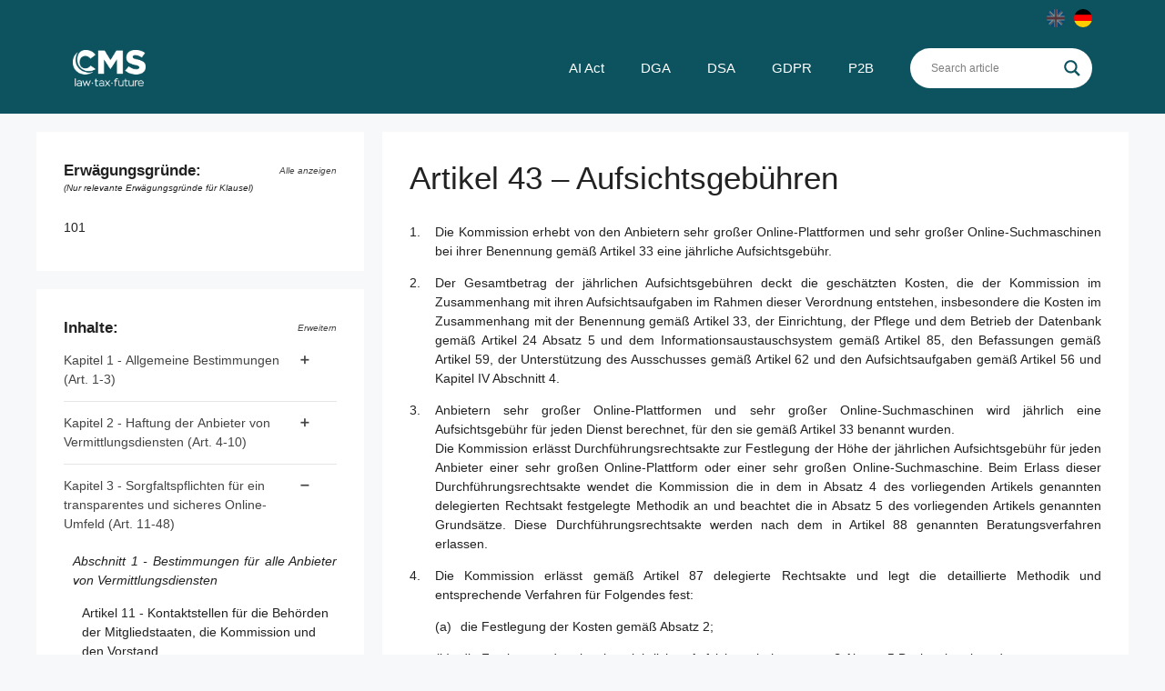

--- FILE ---
content_type: text/html; charset=UTF-8
request_url: https://www.cms-digitallaws.com/de/dsa/article-43/
body_size: 148737
content:
<!DOCTYPE html>
<html lang="en-US">
<head>
	<meta charset="UTF-8">
	<meta name='robots' content='index, follow, max-image-preview:large, max-snippet:-1, max-video-preview:-1' />
<meta name="viewport" content="width=device-width, initial-scale=1">
	<!-- This site is optimized with the Yoast SEO plugin v26.8 - https://yoast.com/product/yoast-seo-wordpress/ -->
	<title>Artikel 43 - Aufsichtsgebühren - CMS DigitalLaws</title>
	<link rel="canonical" href="https://www.cms-digitallaws.com/de/dsa/article-43/" />
	<meta property="og:locale" content="en_US" />
	<meta property="og:type" content="article" />
	<meta property="og:title" content="Artikel 43 - Aufsichtsgebühren - CMS DigitalLaws" />
	<meta property="og:description" content="Die Kommission erhebt von den Anbietern sehr großer Online-Plattformen und sehr großer Online-Suchmaschinen bei ihrer Benennung gemäß Artikel 33 eine jährliche Aufsichtsgebühr. Der Gesamtbetrag der jährlichen Aufsichtsgebühren deckt die geschätzten Kosten, die der Kommission im Zusammenhang mit ihren Aufsichtsaufgaben im Rahmen dieser Verordnung entstehen, insbesondere die Kosten im Zusammenhang mit der Benennung gemäß Artikel 33, ... Read more" />
	<meta property="og:url" content="https://www.cms-digitallaws.com/de/dsa/article-43/" />
	<meta property="og:site_name" content="CMS DigitalLaws" />
	<meta property="article:modified_time" content="2024-09-05T16:27:06+00:00" />
	<meta name="twitter:card" content="summary_large_image" />
	<meta name="twitter:label1" content="Est. reading time" />
	<meta name="twitter:data1" content="3 minutes" />
	<script type="application/ld+json" class="yoast-schema-graph">{"@context":"https://schema.org","@graph":[{"@type":"WebPage","@id":"https://www.cms-digitallaws.com/de/dsa/article-43/","url":"https://www.cms-digitallaws.com/de/dsa/article-43/","name":"Artikel 43 - Aufsichtsgebühren - CMS DigitalLaws","isPartOf":{"@id":"https://www.cms-digitallaws.com/#website"},"datePublished":"2024-01-04T10:44:09+00:00","dateModified":"2024-09-05T16:27:06+00:00","breadcrumb":{"@id":"https://www.cms-digitallaws.com/de/dsa/article-43/#breadcrumb"},"inLanguage":"en-US","potentialAction":[{"@type":"ReadAction","target":["https://www.cms-digitallaws.com/de/dsa/article-43/"]}]},{"@type":"BreadcrumbList","@id":"https://www.cms-digitallaws.com/de/dsa/article-43/#breadcrumb","itemListElement":[{"@type":"ListItem","position":1,"name":"Home","item":"https://www.cms-digitallaws.com/"},{"@type":"ListItem","position":2,"name":"DE","item":"https://www.cms-digitallaws.com/de/"},{"@type":"ListItem","position":3,"name":"Digital Services Act (DSA)","item":"https://www.cms-digitallaws.com/de/dsa/"},{"@type":"ListItem","position":4,"name":"Artikel 43 &#8211; Aufsichtsgebühren"}]},{"@type":"WebSite","@id":"https://www.cms-digitallaws.com/#website","url":"https://www.cms-digitallaws.com/","name":"CMS DigitalLaws","description":"","publisher":{"@id":"https://www.cms-digitallaws.com/#organization"},"potentialAction":[{"@type":"SearchAction","target":{"@type":"EntryPoint","urlTemplate":"https://www.cms-digitallaws.com/?s={search_term_string}"},"query-input":{"@type":"PropertyValueSpecification","valueRequired":true,"valueName":"search_term_string"}}],"inLanguage":"en-US"},{"@type":"Organization","@id":"https://www.cms-digitallaws.com/#organization","name":"CMS","url":"https://www.cms-digitallaws.com/","logo":{"@type":"ImageObject","inLanguage":"en-US","@id":"https://www.cms-digitallaws.com/#/schema/logo/image/","url":"https://www.cms-digitallaws.com/wp-content/uploads/2023/10/CMS_Logo_LawTaxFuture_Maxi_RGB.png","contentUrl":"https://www.cms-digitallaws.com/wp-content/uploads/2023/10/CMS_Logo_LawTaxFuture_Maxi_RGB.png","width":455,"height":231,"caption":"CMS"},"image":{"@id":"https://www.cms-digitallaws.com/#/schema/logo/image/"}}]}</script>
	<!-- / Yoast SEO plugin. -->


<link rel="alternate" type="application/rss+xml" title="CMS DigitalLaws &raquo; Feed" href="https://www.cms-digitallaws.com/feed/" />
<link rel="alternate" type="application/rss+xml" title="CMS DigitalLaws &raquo; Comments Feed" href="https://www.cms-digitallaws.com/comments/feed/" />
<link rel="alternate" title="oEmbed (JSON)" type="application/json+oembed" href="https://www.cms-digitallaws.com/wp-json/oembed/1.0/embed?url=https%3A%2F%2Fwww.cms-digitallaws.com%2Fde%2Fdsa%2Farticle-43%2F" />
<link rel="alternate" title="oEmbed (XML)" type="text/xml+oembed" href="https://www.cms-digitallaws.com/wp-json/oembed/1.0/embed?url=https%3A%2F%2Fwww.cms-digitallaws.com%2Fde%2Fdsa%2Farticle-43%2F&#038;format=xml" />
<style id='wp-img-auto-sizes-contain-inline-css'>
img:is([sizes=auto i],[sizes^="auto," i]){contain-intrinsic-size:3000px 1500px}
/*# sourceURL=wp-img-auto-sizes-contain-inline-css */
</style>
<style id='wp-block-library-inline-css'>
:root{--wp-block-synced-color:#7a00df;--wp-block-synced-color--rgb:122,0,223;--wp-bound-block-color:var(--wp-block-synced-color);--wp-editor-canvas-background:#ddd;--wp-admin-theme-color:#007cba;--wp-admin-theme-color--rgb:0,124,186;--wp-admin-theme-color-darker-10:#006ba1;--wp-admin-theme-color-darker-10--rgb:0,107,160.5;--wp-admin-theme-color-darker-20:#005a87;--wp-admin-theme-color-darker-20--rgb:0,90,135;--wp-admin-border-width-focus:2px}@media (min-resolution:192dpi){:root{--wp-admin-border-width-focus:1.5px}}.wp-element-button{cursor:pointer}:root .has-very-light-gray-background-color{background-color:#eee}:root .has-very-dark-gray-background-color{background-color:#313131}:root .has-very-light-gray-color{color:#eee}:root .has-very-dark-gray-color{color:#313131}:root .has-vivid-green-cyan-to-vivid-cyan-blue-gradient-background{background:linear-gradient(135deg,#00d084,#0693e3)}:root .has-purple-crush-gradient-background{background:linear-gradient(135deg,#34e2e4,#4721fb 50%,#ab1dfe)}:root .has-hazy-dawn-gradient-background{background:linear-gradient(135deg,#faaca8,#dad0ec)}:root .has-subdued-olive-gradient-background{background:linear-gradient(135deg,#fafae1,#67a671)}:root .has-atomic-cream-gradient-background{background:linear-gradient(135deg,#fdd79a,#004a59)}:root .has-nightshade-gradient-background{background:linear-gradient(135deg,#330968,#31cdcf)}:root .has-midnight-gradient-background{background:linear-gradient(135deg,#020381,#2874fc)}:root{--wp--preset--font-size--normal:16px;--wp--preset--font-size--huge:42px}.has-regular-font-size{font-size:1em}.has-larger-font-size{font-size:2.625em}.has-normal-font-size{font-size:var(--wp--preset--font-size--normal)}.has-huge-font-size{font-size:var(--wp--preset--font-size--huge)}.has-text-align-center{text-align:center}.has-text-align-left{text-align:left}.has-text-align-right{text-align:right}.has-fit-text{white-space:nowrap!important}#end-resizable-editor-section{display:none}.aligncenter{clear:both}.items-justified-left{justify-content:flex-start}.items-justified-center{justify-content:center}.items-justified-right{justify-content:flex-end}.items-justified-space-between{justify-content:space-between}.screen-reader-text{border:0;clip-path:inset(50%);height:1px;margin:-1px;overflow:hidden;padding:0;position:absolute;width:1px;word-wrap:normal!important}.screen-reader-text:focus{background-color:#ddd;clip-path:none;color:#444;display:block;font-size:1em;height:auto;left:5px;line-height:normal;padding:15px 23px 14px;text-decoration:none;top:5px;width:auto;z-index:100000}html :where(.has-border-color){border-style:solid}html :where([style*=border-top-color]){border-top-style:solid}html :where([style*=border-right-color]){border-right-style:solid}html :where([style*=border-bottom-color]){border-bottom-style:solid}html :where([style*=border-left-color]){border-left-style:solid}html :where([style*=border-width]){border-style:solid}html :where([style*=border-top-width]){border-top-style:solid}html :where([style*=border-right-width]){border-right-style:solid}html :where([style*=border-bottom-width]){border-bottom-style:solid}html :where([style*=border-left-width]){border-left-style:solid}html :where(img[class*=wp-image-]){height:auto;max-width:100%}:where(figure){margin:0 0 1em}html :where(.is-position-sticky){--wp-admin--admin-bar--position-offset:var(--wp-admin--admin-bar--height,0px)}@media screen and (max-width:600px){html :where(.is-position-sticky){--wp-admin--admin-bar--position-offset:0px}}

/*# sourceURL=wp-block-library-inline-css */
</style><style id='global-styles-inline-css'>
:root{--wp--preset--aspect-ratio--square: 1;--wp--preset--aspect-ratio--4-3: 4/3;--wp--preset--aspect-ratio--3-4: 3/4;--wp--preset--aspect-ratio--3-2: 3/2;--wp--preset--aspect-ratio--2-3: 2/3;--wp--preset--aspect-ratio--16-9: 16/9;--wp--preset--aspect-ratio--9-16: 9/16;--wp--preset--color--black: #000000;--wp--preset--color--cyan-bluish-gray: #abb8c3;--wp--preset--color--white: #ffffff;--wp--preset--color--pale-pink: #f78da7;--wp--preset--color--vivid-red: #cf2e2e;--wp--preset--color--luminous-vivid-orange: #ff6900;--wp--preset--color--luminous-vivid-amber: #fcb900;--wp--preset--color--light-green-cyan: #7bdcb5;--wp--preset--color--vivid-green-cyan: #00d084;--wp--preset--color--pale-cyan-blue: #8ed1fc;--wp--preset--color--vivid-cyan-blue: #0693e3;--wp--preset--color--vivid-purple: #9b51e0;--wp--preset--color--contrast: var(--contrast);--wp--preset--color--contrast-2: var(--contrast-2);--wp--preset--color--contrast-3: var(--contrast-3);--wp--preset--color--base: var(--base);--wp--preset--color--base-2: var(--base-2);--wp--preset--color--base-3: var(--base-3);--wp--preset--color--accent: var(--accent);--wp--preset--gradient--vivid-cyan-blue-to-vivid-purple: linear-gradient(135deg,rgb(6,147,227) 0%,rgb(155,81,224) 100%);--wp--preset--gradient--light-green-cyan-to-vivid-green-cyan: linear-gradient(135deg,rgb(122,220,180) 0%,rgb(0,208,130) 100%);--wp--preset--gradient--luminous-vivid-amber-to-luminous-vivid-orange: linear-gradient(135deg,rgb(252,185,0) 0%,rgb(255,105,0) 100%);--wp--preset--gradient--luminous-vivid-orange-to-vivid-red: linear-gradient(135deg,rgb(255,105,0) 0%,rgb(207,46,46) 100%);--wp--preset--gradient--very-light-gray-to-cyan-bluish-gray: linear-gradient(135deg,rgb(238,238,238) 0%,rgb(169,184,195) 100%);--wp--preset--gradient--cool-to-warm-spectrum: linear-gradient(135deg,rgb(74,234,220) 0%,rgb(151,120,209) 20%,rgb(207,42,186) 40%,rgb(238,44,130) 60%,rgb(251,105,98) 80%,rgb(254,248,76) 100%);--wp--preset--gradient--blush-light-purple: linear-gradient(135deg,rgb(255,206,236) 0%,rgb(152,150,240) 100%);--wp--preset--gradient--blush-bordeaux: linear-gradient(135deg,rgb(254,205,165) 0%,rgb(254,45,45) 50%,rgb(107,0,62) 100%);--wp--preset--gradient--luminous-dusk: linear-gradient(135deg,rgb(255,203,112) 0%,rgb(199,81,192) 50%,rgb(65,88,208) 100%);--wp--preset--gradient--pale-ocean: linear-gradient(135deg,rgb(255,245,203) 0%,rgb(182,227,212) 50%,rgb(51,167,181) 100%);--wp--preset--gradient--electric-grass: linear-gradient(135deg,rgb(202,248,128) 0%,rgb(113,206,126) 100%);--wp--preset--gradient--midnight: linear-gradient(135deg,rgb(2,3,129) 0%,rgb(40,116,252) 100%);--wp--preset--font-size--small: 13px;--wp--preset--font-size--medium: 20px;--wp--preset--font-size--large: 36px;--wp--preset--font-size--x-large: 42px;--wp--preset--spacing--20: 0.44rem;--wp--preset--spacing--30: 0.67rem;--wp--preset--spacing--40: 1rem;--wp--preset--spacing--50: 1.5rem;--wp--preset--spacing--60: 2.25rem;--wp--preset--spacing--70: 3.38rem;--wp--preset--spacing--80: 5.06rem;--wp--preset--shadow--natural: 6px 6px 9px rgba(0, 0, 0, 0.2);--wp--preset--shadow--deep: 12px 12px 50px rgba(0, 0, 0, 0.4);--wp--preset--shadow--sharp: 6px 6px 0px rgba(0, 0, 0, 0.2);--wp--preset--shadow--outlined: 6px 6px 0px -3px rgb(255, 255, 255), 6px 6px rgb(0, 0, 0);--wp--preset--shadow--crisp: 6px 6px 0px rgb(0, 0, 0);}:where(.is-layout-flex){gap: 0.5em;}:where(.is-layout-grid){gap: 0.5em;}body .is-layout-flex{display: flex;}.is-layout-flex{flex-wrap: wrap;align-items: center;}.is-layout-flex > :is(*, div){margin: 0;}body .is-layout-grid{display: grid;}.is-layout-grid > :is(*, div){margin: 0;}:where(.wp-block-columns.is-layout-flex){gap: 2em;}:where(.wp-block-columns.is-layout-grid){gap: 2em;}:where(.wp-block-post-template.is-layout-flex){gap: 1.25em;}:where(.wp-block-post-template.is-layout-grid){gap: 1.25em;}.has-black-color{color: var(--wp--preset--color--black) !important;}.has-cyan-bluish-gray-color{color: var(--wp--preset--color--cyan-bluish-gray) !important;}.has-white-color{color: var(--wp--preset--color--white) !important;}.has-pale-pink-color{color: var(--wp--preset--color--pale-pink) !important;}.has-vivid-red-color{color: var(--wp--preset--color--vivid-red) !important;}.has-luminous-vivid-orange-color{color: var(--wp--preset--color--luminous-vivid-orange) !important;}.has-luminous-vivid-amber-color{color: var(--wp--preset--color--luminous-vivid-amber) !important;}.has-light-green-cyan-color{color: var(--wp--preset--color--light-green-cyan) !important;}.has-vivid-green-cyan-color{color: var(--wp--preset--color--vivid-green-cyan) !important;}.has-pale-cyan-blue-color{color: var(--wp--preset--color--pale-cyan-blue) !important;}.has-vivid-cyan-blue-color{color: var(--wp--preset--color--vivid-cyan-blue) !important;}.has-vivid-purple-color{color: var(--wp--preset--color--vivid-purple) !important;}.has-black-background-color{background-color: var(--wp--preset--color--black) !important;}.has-cyan-bluish-gray-background-color{background-color: var(--wp--preset--color--cyan-bluish-gray) !important;}.has-white-background-color{background-color: var(--wp--preset--color--white) !important;}.has-pale-pink-background-color{background-color: var(--wp--preset--color--pale-pink) !important;}.has-vivid-red-background-color{background-color: var(--wp--preset--color--vivid-red) !important;}.has-luminous-vivid-orange-background-color{background-color: var(--wp--preset--color--luminous-vivid-orange) !important;}.has-luminous-vivid-amber-background-color{background-color: var(--wp--preset--color--luminous-vivid-amber) !important;}.has-light-green-cyan-background-color{background-color: var(--wp--preset--color--light-green-cyan) !important;}.has-vivid-green-cyan-background-color{background-color: var(--wp--preset--color--vivid-green-cyan) !important;}.has-pale-cyan-blue-background-color{background-color: var(--wp--preset--color--pale-cyan-blue) !important;}.has-vivid-cyan-blue-background-color{background-color: var(--wp--preset--color--vivid-cyan-blue) !important;}.has-vivid-purple-background-color{background-color: var(--wp--preset--color--vivid-purple) !important;}.has-black-border-color{border-color: var(--wp--preset--color--black) !important;}.has-cyan-bluish-gray-border-color{border-color: var(--wp--preset--color--cyan-bluish-gray) !important;}.has-white-border-color{border-color: var(--wp--preset--color--white) !important;}.has-pale-pink-border-color{border-color: var(--wp--preset--color--pale-pink) !important;}.has-vivid-red-border-color{border-color: var(--wp--preset--color--vivid-red) !important;}.has-luminous-vivid-orange-border-color{border-color: var(--wp--preset--color--luminous-vivid-orange) !important;}.has-luminous-vivid-amber-border-color{border-color: var(--wp--preset--color--luminous-vivid-amber) !important;}.has-light-green-cyan-border-color{border-color: var(--wp--preset--color--light-green-cyan) !important;}.has-vivid-green-cyan-border-color{border-color: var(--wp--preset--color--vivid-green-cyan) !important;}.has-pale-cyan-blue-border-color{border-color: var(--wp--preset--color--pale-cyan-blue) !important;}.has-vivid-cyan-blue-border-color{border-color: var(--wp--preset--color--vivid-cyan-blue) !important;}.has-vivid-purple-border-color{border-color: var(--wp--preset--color--vivid-purple) !important;}.has-vivid-cyan-blue-to-vivid-purple-gradient-background{background: var(--wp--preset--gradient--vivid-cyan-blue-to-vivid-purple) !important;}.has-light-green-cyan-to-vivid-green-cyan-gradient-background{background: var(--wp--preset--gradient--light-green-cyan-to-vivid-green-cyan) !important;}.has-luminous-vivid-amber-to-luminous-vivid-orange-gradient-background{background: var(--wp--preset--gradient--luminous-vivid-amber-to-luminous-vivid-orange) !important;}.has-luminous-vivid-orange-to-vivid-red-gradient-background{background: var(--wp--preset--gradient--luminous-vivid-orange-to-vivid-red) !important;}.has-very-light-gray-to-cyan-bluish-gray-gradient-background{background: var(--wp--preset--gradient--very-light-gray-to-cyan-bluish-gray) !important;}.has-cool-to-warm-spectrum-gradient-background{background: var(--wp--preset--gradient--cool-to-warm-spectrum) !important;}.has-blush-light-purple-gradient-background{background: var(--wp--preset--gradient--blush-light-purple) !important;}.has-blush-bordeaux-gradient-background{background: var(--wp--preset--gradient--blush-bordeaux) !important;}.has-luminous-dusk-gradient-background{background: var(--wp--preset--gradient--luminous-dusk) !important;}.has-pale-ocean-gradient-background{background: var(--wp--preset--gradient--pale-ocean) !important;}.has-electric-grass-gradient-background{background: var(--wp--preset--gradient--electric-grass) !important;}.has-midnight-gradient-background{background: var(--wp--preset--gradient--midnight) !important;}.has-small-font-size{font-size: var(--wp--preset--font-size--small) !important;}.has-medium-font-size{font-size: var(--wp--preset--font-size--medium) !important;}.has-large-font-size{font-size: var(--wp--preset--font-size--large) !important;}.has-x-large-font-size{font-size: var(--wp--preset--font-size--x-large) !important;}
/*# sourceURL=global-styles-inline-css */
</style>

<style id='classic-theme-styles-inline-css'>
/*! This file is auto-generated */
.wp-block-button__link{color:#fff;background-color:#32373c;border-radius:9999px;box-shadow:none;text-decoration:none;padding:calc(.667em + 2px) calc(1.333em + 2px);font-size:1.125em}.wp-block-file__button{background:#32373c;color:#fff;text-decoration:none}
/*# sourceURL=/wp-includes/css/classic-themes.min.css */
</style>
<link rel='stylesheet' id='generate-widget-areas-css' href='https://www.cms-digitallaws.com/wp-content/themes/generatepress/assets/css/components/widget-areas.min.css?ver=3.6.1' media='all' />
<link rel='stylesheet' id='generate-style-css' href='https://www.cms-digitallaws.com/wp-content/themes/generatepress/assets/css/main.min.css?ver=3.6.1' media='all' />
<style id='generate-style-inline-css'>
body{background-color:var(--base-2);color:var(--contrast);}a{color:var(--accent);}a:hover, a:focus{text-decoration:underline;}.entry-title a, .site-branding a, a.button, .wp-block-button__link, .main-navigation a{text-decoration:none;}a:hover, a:focus, a:active{color:var(--contrast);}.wp-block-group__inner-container{max-width:1200px;margin-left:auto;margin-right:auto;}.site-header .header-image{width:80px;}.generate-back-to-top{font-size:20px;border-radius:3px;position:fixed;bottom:30px;right:30px;line-height:40px;width:40px;text-align:center;z-index:10;transition:opacity 300ms ease-in-out;opacity:0.1;transform:translateY(1000px);}.generate-back-to-top__show{opacity:1;transform:translateY(0);}:root{--contrast:#222222;--contrast-2:#575760;--contrast-3:#b2b2be;--base:#f0f0f0;--base-2:#f7f8f9;--base-3:#ffffff;--accent:#222222;}:root .has-contrast-color{color:var(--contrast);}:root .has-contrast-background-color{background-color:var(--contrast);}:root .has-contrast-2-color{color:var(--contrast-2);}:root .has-contrast-2-background-color{background-color:var(--contrast-2);}:root .has-contrast-3-color{color:var(--contrast-3);}:root .has-contrast-3-background-color{background-color:var(--contrast-3);}:root .has-base-color{color:var(--base);}:root .has-base-background-color{background-color:var(--base);}:root .has-base-2-color{color:var(--base-2);}:root .has-base-2-background-color{background-color:var(--base-2);}:root .has-base-3-color{color:var(--base-3);}:root .has-base-3-background-color{background-color:var(--base-3);}:root .has-accent-color{color:var(--accent);}:root .has-accent-background-color{background-color:var(--accent);}body, button, input, select, textarea{font-family:Arial;font-size:14px;}h1{font-family:Arial;font-size:35px;}.top-bar{background-color:#0D535F;color:#ffffff;}.top-bar a{color:#ffffff;}.top-bar a:hover{color:#303030;}.site-header{background-color:#0D535F;}.main-title a,.main-title a:hover{color:var(--contrast);}.site-description{color:var(--contrast-2);}.main-navigation .main-nav ul li a, .main-navigation .menu-toggle, .main-navigation .menu-bar-items{color:var(--base-3);}.main-navigation .main-nav ul li:not([class*="current-menu-"]):hover > a, .main-navigation .main-nav ul li:not([class*="current-menu-"]):focus > a, .main-navigation .main-nav ul li.sfHover:not([class*="current-menu-"]) > a, .main-navigation .menu-bar-item:hover > a, .main-navigation .menu-bar-item.sfHover > a{color:var(--base-3);}button.menu-toggle:hover,button.menu-toggle:focus{color:var(--base-3);}.main-navigation .main-nav ul li[class*="current-menu-"] > a{color:var(--base-3);}.navigation-search input[type="search"],.navigation-search input[type="search"]:active, .navigation-search input[type="search"]:focus, .main-navigation .main-nav ul li.search-item.active > a, .main-navigation .menu-bar-items .search-item.active > a{color:var(--base-3);}.main-navigation ul ul{background-color:#157282;}.separate-containers .inside-article, .separate-containers .comments-area, .separate-containers .page-header, .one-container .container, .separate-containers .paging-navigation, .inside-page-header{background-color:var(--base-3);}.entry-title a{color:var(--contrast);}.entry-title a:hover{color:var(--contrast-2);}.entry-meta{color:var(--contrast-2);}.sidebar .widget{color:var(--contrast);background-color:var(--base-3);}.sidebar .widget a{color:var(--contrast);}.sidebar .widget a:hover{color:var(--contrast);}.footer-widgets{background-color:var(--base-3);}.site-info{color:var(--contrast);background-color:var(--base-3);}.site-info a{color:var(--contrast);}.site-info a:hover{color:var(--contrast);}.footer-bar .widget_nav_menu .current-menu-item a{color:var(--contrast);}input[type="text"],input[type="email"],input[type="url"],input[type="password"],input[type="search"],input[type="tel"],input[type="number"],textarea,select{color:var(--contrast);background-color:var(--base-2);border-color:var(--base);}input[type="text"]:focus,input[type="email"]:focus,input[type="url"]:focus,input[type="password"]:focus,input[type="search"]:focus,input[type="tel"]:focus,input[type="number"]:focus,textarea:focus,select:focus{color:var(--contrast);background-color:var(--base-2);border-color:var(--contrast-3);}button,html input[type="button"],input[type="reset"],input[type="submit"],a.button,a.wp-block-button__link:not(.has-background){color:#ffffff;background-color:#55555e;}button:hover,html input[type="button"]:hover,input[type="reset"]:hover,input[type="submit"]:hover,a.button:hover,button:focus,html input[type="button"]:focus,input[type="reset"]:focus,input[type="submit"]:focus,a.button:focus,a.wp-block-button__link:not(.has-background):active,a.wp-block-button__link:not(.has-background):focus,a.wp-block-button__link:not(.has-background):hover{color:#ffffff;background-color:#3f4047;}a.generate-back-to-top{background-color:rgba( 0,0,0,0.4 );color:#ffffff;}a.generate-back-to-top:hover,a.generate-back-to-top:focus{background-color:rgba( 0,0,0,0.6 );color:#ffffff;}:root{--gp-search-modal-bg-color:var(--base-3);--gp-search-modal-text-color:var(--contrast);--gp-search-modal-overlay-bg-color:rgba(0,0,0,0.2);}@media (max-width:768px){.main-navigation .menu-bar-item:hover > a, .main-navigation .menu-bar-item.sfHover > a{background:none;color:var(--base-3);}}.nav-below-header .main-navigation .inside-navigation.grid-container, .nav-above-header .main-navigation .inside-navigation.grid-container{padding:0px 20px 0px 20px;}.site-main .wp-block-group__inner-container{padding:40px;}.separate-containers .paging-navigation{padding-top:20px;padding-bottom:20px;}.entry-content .alignwide, body:not(.no-sidebar) .entry-content .alignfull{margin-left:-40px;width:calc(100% + 80px);max-width:calc(100% + 80px);}.rtl .menu-item-has-children .dropdown-menu-toggle{padding-left:20px;}.rtl .main-navigation .main-nav ul li.menu-item-has-children > a{padding-right:20px;}@media (max-width:768px){.separate-containers .inside-article, .separate-containers .comments-area, .separate-containers .page-header, .separate-containers .paging-navigation, .one-container .site-content, .inside-page-header{padding:30px;}.site-main .wp-block-group__inner-container{padding:30px;}.inside-top-bar{padding-right:30px;padding-left:30px;}.inside-header{padding-right:30px;padding-left:30px;}.widget-area .widget{padding-top:30px;padding-right:30px;padding-bottom:30px;padding-left:30px;}.footer-widgets-container{padding-top:30px;padding-right:30px;padding-bottom:30px;padding-left:30px;}.inside-site-info{padding-right:30px;padding-left:30px;}.entry-content .alignwide, body:not(.no-sidebar) .entry-content .alignfull{margin-left:-30px;width:calc(100% + 60px);max-width:calc(100% + 60px);}.one-container .site-main .paging-navigation{margin-bottom:20px;}}/* End cached CSS */.is-right-sidebar{width:30%;}.is-left-sidebar{width:30%;}.site-content .content-area{width:70%;}@media (max-width:768px){.main-navigation .menu-toggle,.sidebar-nav-mobile:not(#sticky-placeholder){display:block;}.main-navigation ul,.gen-sidebar-nav,.main-navigation:not(.slideout-navigation):not(.toggled) .main-nav > ul,.has-inline-mobile-toggle #site-navigation .inside-navigation > *:not(.navigation-search):not(.main-nav){display:none;}.nav-align-right .inside-navigation,.nav-align-center .inside-navigation{justify-content:space-between;}.has-inline-mobile-toggle .mobile-menu-control-wrapper{display:flex;flex-wrap:wrap;}.has-inline-mobile-toggle .inside-header{flex-direction:row;text-align:left;flex-wrap:wrap;}.has-inline-mobile-toggle .header-widget,.has-inline-mobile-toggle #site-navigation{flex-basis:100%;}.nav-float-left .has-inline-mobile-toggle #site-navigation{order:10;}}
/*# sourceURL=generate-style-inline-css */
</style>
<link rel='stylesheet' id='wpdreams-asl-basic-css' href='https://www.cms-digitallaws.com/wp-content/plugins/ajax-search-lite/css/style.basic.css?ver=4.13.4' media='all' />
<style id='wpdreams-asl-basic-inline-css'>

					div[id*='ajaxsearchlitesettings'].searchsettings .asl_option_inner label {
						font-size: 0px !important;
						color: rgba(0, 0, 0, 0);
					}
					div[id*='ajaxsearchlitesettings'].searchsettings .asl_option_inner label:after {
						font-size: 11px !important;
						position: absolute;
						top: 0;
						left: 0;
						z-index: 1;
					}
					.asl_w_container {
						width: 100%;
						margin: 0px 0px 0px 0px;
						min-width: 200px;
					}
					div[id*='ajaxsearchlite'].asl_m {
						width: 100%;
					}
					div[id*='ajaxsearchliteres'].wpdreams_asl_results div.resdrg span.highlighted {
						font-weight: bold;
						color: rgba(13, 83, 95, 1);
						background-color: rgba(238, 238, 238, 1);
					}
					div[id*='ajaxsearchliteres'].wpdreams_asl_results .results img.asl_image {
						width: 70px;
						height: 70px;
						object-fit: cover;
					}
					div[id*='ajaxsearchlite'].asl_r .results {
						max-height: none;
					}
					div[id*='ajaxsearchlite'].asl_r {
						position: absolute;
					}
				
							.asl_w, .asl_w * {font-family:inherit !important;}
							.asl_m input[type=search]::placeholder{font-family:inherit !important;}
							.asl_m input[type=search]::-webkit-input-placeholder{font-family:inherit !important;}
							.asl_m input[type=search]::-moz-placeholder{font-family:inherit !important;}
							.asl_m input[type=search]:-ms-input-placeholder{font-family:inherit !important;}
						
						.asl_m .probox svg {
							fill: rgba(13, 83, 95, 1) !important;
						}
						.asl_m .probox .innericon {
							background-color: rgb(255, 255, 255) !important;
							background-image: none !important;
							-webkit-background-image: none !important;
							-ms-background-image: none !important;
						}
					
						div.asl_m.asl_w {
							border:1px none rgb(0, 0, 0) !important;border-radius:0px 0px 0px 0px !important;
							box-shadow: none !important;
						}
						div.asl_m.asl_w .probox {border: none !important;}
					
						div.asl_r.asl_w.vertical .results .item::after {
							display: block;
							position: absolute;
							bottom: 0;
							content: '';
							height: 1px;
							width: 100%;
							background: #D8D8D8;
						}
						div.asl_r.asl_w.vertical .results .item.asl_last_item::after {
							display: none;
						}
					 div.asl_m .probox .proclose svg {
    background: #F0F0F0;
}

div.asl_w .probox div.asl_simple-circle {
    border: 4px solid #0D535F;
}

div.asl_r .results .item .asl_content h3, div.asl_r .results .item .asl_content h3 a {
    color: #0D535F;
}
/*# sourceURL=wpdreams-asl-basic-inline-css */
</style>
<link rel='stylesheet' id='wpdreams-asl-instance-css' href='https://www.cms-digitallaws.com/wp-content/plugins/ajax-search-lite/css/style-curvy-blue.css?ver=4.13.4' media='all' />
<link rel="https://api.w.org/" href="https://www.cms-digitallaws.com/wp-json/" /><link rel="alternate" title="JSON" type="application/json" href="https://www.cms-digitallaws.com/wp-json/wp/v2/pages/1022" /><link rel="EditURI" type="application/rsd+xml" title="RSD" href="https://www.cms-digitallaws.com/xmlrpc.php?rsd" />
<meta name="generator" content="WordPress 6.9" />
<link rel='shortlink' href='https://www.cms-digitallaws.com/?p=1022' />
		<style type="text/css">
						ol.footnotes>li {list-style-type:decimal;}
						ol.footnotes { color:#666666; }
ol.footnotes li { font-size:80%; }
		</style>
		<style class="wpcode-css-snippet">ol {
  counter-reset: list;
}

li>ol, li>ul {
    margin-left: 2em;
}

.listinterrupt {
	margin-left: -2em;
	margin-top: 1.3em;
	display: block;
}

.listinterruptabove {
	margin-top: 1.3em;
	display: block;
}

.lawroman {
  list-style: none;
  margin-top:1em;
  margin-bottom:1em;
  text-align: justify;
}

.lawroman:before {
  content: "(" counter(list, lower-roman) ")";
  counter-increment: list;
  margin-left: -2em;
  width: 2em;
  display: inline-block;
}

.lawlatin {
  list-style: none;
	  margin-top:1em;
  margin-bottom:1em;
text-align: justify;
}

.lawlatin:before {
  content: "(" counter(list, lower-alpha) ")";
  counter-increment: list;
  margin-left: -2em;
  width: 2em;
  display: inline-block;
}

.lawdecimal {
  list-style: none;
	  margin-top:1em;
  margin-bottom:1em;
	  text-align: justify;
}

.lawdecimal:before {
  content: counter(list, decimal) ".";
  counter-increment: list;
  margin-left: -2em;
  width: 2em;
  display: inline-block;
}</style><style class="wpcode-css-snippet">/* Style the buttons that are used to open and close the accordion panel */
.navItem {
	text-align: left;
}
.accordion {
  cursor: pointer;
  background-color: white;
  color: #444;
	  padding: 13px;
  padding-left: 0px;
	padding-right:50px;
  width: 100%;
  text-align: left;
  border: none;
  outline: none;
  transition: 0.4s;
	display: flex;
	position: relative;
}

/* Add a background color to the button if it is clicked on (add the .active class with JS), and when you move the mouse over it (hover) */
.accordion:hover {
    background-color: white !important;
  color: #444 !important;
}

button {
  background-color: white !important;
  color: #444 !important;
}

button:hover {
  background-color: white !important;
  color: #444 !important;
}

/* Style the accordion panel. Note: hidden by default */
.panel {
  background-color: white;
  max-height: 0;
  overflow: hidden;
  transition: max-height 0.2s ease-out;
	display: flex;
}

.panel ul li {
	padding-bottom: 5px;
	  padding-left: 10px;
	list-style-type: none;
}

.mtr-td-tag {
	 margin-top: 10px;
}

.mtr-td-tag li {
	padding-bottom: 5px;
	 margin-top: 5px;
	padding-left: 3px;
	list-style-type: none;
}

.widget li {
	margin-top: 10px;
}

.widget li {
	padding-bottom: 5px;
	margin-top: 5px;
	padding-left: 3px;
	list-style-type: none;
}

.panel ul {
	margin-left:10px;
}

.panel ul p {
	padding-top: 10px;
	padding-bottom: 10px;
	margin: 0;
}

.accordion:after {
  content: '\02795'; /* Unicode character for "plus" sign (+) */
  font-size: 13px;
	width: 30px;
	display: flex;
	justify-content: right;
	position:absolute;
    right:10px;
}

.active {
	padding-bottom: 10px;
}

.active:after {
  content: "\2796"; /* Unicode character for "minus" sign (-) */
}</style><style class="wpcode-css-snippet">@media (min-width: 769px) {
    nav .main-nav .mega-menu {
        position: static;
    }

    nav .main-nav .mega-menu > ul {
        position: absolute;
        width: 100%;
        left: 0 !important;
        display: flex;
        flex-wrap: wrap;
    }

    nav .main-nav .mega-menu > ul > li > a {
        font-weight: bold;
    }

    nav .main-nav .mega-menu>ul>li {
        display: inline-block;
        width: 25%;
        vertical-align: top;
    }

    nav .main-nav .mega-menu.mega-menu-col-2>ul>li {
        width: 50%;
    }

    nav .main-nav .mega-menu.mega-menu-col-3>ul>li {
        width: 33.3333%;
    }

    nav .main-nav .mega-menu.mega-menu-col-5>ul>li {
        width: 20%;
    }

    nav .main-nav .mega-menu > ul > li:hover > a,
    nav .main-nav .mega-menu > ul > li:focus > a,
    nav .main-nav .mega-menu > ul > li[class*="current-"] > a,
    nav .main-nav .mega-menu ul ul {
        background-color: transparent !important;
    }

    nav .main-nav .mega-menu ul .sub-menu {
        position: static;
        display: block;
        opacity: 1;
        visibility: visible;
        width: 100%;
        box-shadow: 0 0 0;
        left: 0;
        height: auto;
        pointer-events: auto;
        transform: scale(1);
    }

    nav .main-nav .mega-menu ul.toggled-on .sub-menu {
        pointer-events: auto;
    }

    nav .main-nav .mega-menu .sub-menu .menu-item-has-children .dropdown-menu-toggle {
        display: none;
    }
}</style><link rel="icon" href="https://www.cms-digitallaws.com/wp-content/uploads/2023/10/cropped-favicon-32x32.png" sizes="32x32" />
<link rel="icon" href="https://www.cms-digitallaws.com/wp-content/uploads/2023/10/cropped-favicon-192x192.png" sizes="192x192" />
<link rel="apple-touch-icon" href="https://www.cms-digitallaws.com/wp-content/uploads/2023/10/cropped-favicon-180x180.png" />
<meta name="msapplication-TileImage" content="https://www.cms-digitallaws.com/wp-content/uploads/2023/10/cropped-favicon-270x270.png" />
		<style id="wp-custom-css">
			.entry-content table {
	border: 0;
	border-width: 0 0 0 0;
	margin: 0 0 0 0;
}

.entry-content td {
	border: 0;
	border-width: 0 0 0 0;
}

.entry-content tr {
	border: 0;
	border-width: 0 0 0 0;
}

table .oj-normal  {
		margin: 0 0 0 0;
}

.listclass {
	display: flex;
	flex-flow: wrap;
	column-gap: 0px;
	margin-left: 0;
}

.listclass .navItem {
	padding: 0;
	width: 35px;
	list-style-type: none;
}

.navItem a {
	color: var(--contrast);
}
 
/* Highlight using link element */
li.current_page_item ul {
  font-weight: normal;
}

li.current_page_item {
  font-weight: bold;
}

.inside-header {
    padding-top: 0;
}

body {
	  -moz-hyphens: auto;
  -o-hyphens: auto;
  -webkit-hyphens: auto;
  -ms-hyphens: auto;
  hyphens: auto; 
	text-align: justify;
}

.widget-area .widget {
padding: 30px;
}

.separate-containers .comments-area, .separate-containers .inside-article, .separate-containers .page-header, .separate-containers .paging-navigation {
padding: 30px;
}

#block-88 {
	padding-right: 10px;
}

.wp-block-table td {
	padding: 25px;
	vertical-align: top;
	border: 0.1px solid lightgrey;
}

.wp-block-table table {
	  border: 0;
}

ol, ul {
margin: 0 0 0 2em;
}

@media only screen and (max-width: 800px) {
	
	.separate-containers .comments-area, .separate-containers .inside-article, .separate-containers .page-header, .separate-containers .paging-navigation {
padding: 20px;

}
	
}		</style>
		
    <!-- BEGIN - Make Tables Responsive -->
    <style type="text/css">
        
    /* Multi-row tables */
    @media (max-width: 650px) {

        .mtr-table tbody,
        .mtr-table {
        	width: 100% !important;
            display: table !important;
        }

        .mtr-table tr,
        .mtr-table .mtr-th-tag,
        .mtr-table .mtr-td-tag {
        	display: block !important;
            clear: both !important;
            height: auto !important;
        }

        .mtr-table .mtr-td-tag,
        .mtr-table .mtr-th-tag {
        	text-align: right !important;
            width: auto !important;
            box-sizing: border-box !important;
            overflow: auto !important;
        }
    
            .mtr-table .mtr-cell-content {
            	text-align: right !important;
            }
            
        .mtr-table tbody,
        .mtr-table tr,
        .mtr-table {
        	border: none !important;
            padding: 0 !important;
        }

        .mtr-table .mtr-td-tag,
        .mtr-table .mtr-th-tag {
        	border: none;
        }

        .mtr-table tr:nth-child(even) .mtr-td-tag,
        .mtr-table tr:nth-child(even) .mtr-th-tag {
            border-bottom: 1px solid #dddddd !important;
            border-left: 1px solid #dddddd !important;
            border-right: 1px solid #dddddd !important;
            border-top: none !important;
        }

        .mtr-table tr:nth-child(odd) .mtr-td-tag,
        .mtr-table tr:nth-child(odd) .mtr-th-tag {
            border-bottom: 1px solid #bbbbbb !important;
            border-left: 1px solid #bbbbbb !important;
            border-right: 1px solid #bbbbbb !important;
            border-top: none !important;
        }

        .mtr-table tr:first-of-type td:first-of-type,
        .mtr-table tr:first-of-type th:first-of-type {
            border-top: 1px solid #bbbbbb !important;
        }

        .mtr-table.mtr-thead-td tr:nth-of-type(2) td:first-child,
        .mtr-table.mtr-thead-td tr:nth-of-type(2) th:first-child,
        .mtr-table.mtr-tr-th tr:nth-of-type(2) td:first-child,
        .mtr-table.mtr-tr-th tr:nth-of-type(2) th:first-child,
        .mtr-table.mtr-tr-td tr:nth-of-type(2) td:first-child,
        .mtr-table.mtr-tr-td tr:nth-of-type(2) th:first-child {
            border-top: 1px solid #dddddd !important;
        }
            .mtr-table tr:nth-child(even),
            .mtr-table tr:nth-child(even) .mtr-td-tag,
            .mtr-table tr:nth-child(even) .mtr-th-tag {
                background: #ffffff !important;
            }

            .mtr-table tr:nth-child(odd),
            .mtr-table tr:nth-child(odd) .mtr-td-tag,
            .mtr-table tr:nth-child(odd) .mtr-th-tag {
                background: #dddddd !important;
            }
        .mtr-table .mtr-td-tag,
        .mtr-table .mtr-td-tag:first-child,
        .mtr-table .mtr-th-tag,
        .mtr-table .mtr-th-tag:first-child {
            padding: 5px 10px !important;
        }
        
        .mtr-table td[data-mtr-content]:before,
        .mtr-table th[data-mtr-content]:before {
        	display: inline-block !important;
        	content: attr(data-mtr-content) !important;
        	float: left !important;
            text-align: left !important;
            white-space: pre-line !important;
        }
        
        .mtr-table thead,
        .mtr-table.mtr-tr-th tr:first-of-type,
        .mtr-table.mtr-tr-td tr:first-of-type,
        .mtr-table colgroup {
        	display: none !important;
        }
    
        .mtr-cell-content {
            max-width: 49% !important;
            display: inline-block !important;
        }
            
        .mtr-table td[data-mtr-content]:before,
        .mtr-table th[data-mtr-content]:before {
            max-width: 49% !important;
        }
            
    }
    
    /* Single-row tables */
    @media (max-width: 799px) {

        .mtr-one-row-table .mtr-td-tag,
        .mtr-one-row-table .mtr-th-tag {
            box-sizing: border-box !important;
        }

        .mtr-one-row-table colgroup {
        	display: none !important;
        }

    
        .mtr-one-row-table tbody,
        .mtr-one-row-table tr,
        .mtr-one-row-table {
        	border: none !important;
            padding: 0 !important;
            width: 100% !important;
            display: block;
        }

        .mtr-one-row-table .mtr-td-tag,
        .mtr-one-row-table .mtr-th-tag {
            border: none;
        }
        
        .mtr-one-row-table .mtr-td-tag,
        .mtr-one-row-table .mtr-th-tag {
        	display: block !important;
            width: 100% !important;
        }
        
            .mtr-one-row-table td:nth-child(odd),
            .mtr-one-row-table th:nth-child(odd) {
                background: #ffffff !important;
            }

            .mtr-one-row-table td:nth-child(even),
            .mtr-one-row-table th:nth-child(even) {
                background: #ffffff !important;
            }

            .mtr-one-row-table th:last-child,
            .mtr-one-row-table td:last-child {
                border-bottom: 1px solid #ffffff !important;
            }

            .mtr-one-row-table .mtr-td-tag,
            .mtr-one-row-table .mtr-th-tag {
                border-left: 1px solid #ffffff !important;
                border-right: 1px solid #ffffff !important;
            }
            
        .mtr-one-row-table .mtr-td-tag,
        .mtr-one-row-table .mtr-th-tag {
            border-top: 1px solid #ffffff !important;
            padding: 5px 10px !important;
        }
        
    }
    </style>
    <!-- END - Make Tables Responsive -->
        </head>

<body class="wp-singular page-template-default page page-id-1022 page-child parent-pageid-305 wp-custom-logo wp-embed-responsive wp-theme-generatepress left-sidebar nav-float-right separate-containers header-aligned-left dropdown-hover" itemtype="https://schema.org/WebPage" itemscope>
	<a class="screen-reader-text skip-link" href="#content" title="Skip to content">Skip to content</a>		<div class="top-bar top-bar-align-right">
			<div class="inside-top-bar grid-container">
				<aside id="block-84" class="widget inner-padding widget_block"><div style="display: flex; justify-content: top" ><a href="https://www.cms-digitallaws.com/en/dsa/article-43/"><img decoding="async" style="background: white; border-radius: 50%; width: 20px; height: 20px; margin-right:10px; opacity: 40%" src="https://www.cms-digitallaws.com/img/flag_united kingdom.png"></a><img decoding="async" style="border-radius: 50%; width: 20px; height: 20px" src="https://www.cms-digitallaws.com/img/flag_germany.png"></div></aside>			</div>
		</div>
				<header class="site-header has-inline-mobile-toggle" id="masthead" aria-label="Site"  itemtype="https://schema.org/WPHeader" itemscope>
			<div class="inside-header grid-container">
				<div class="site-logo">
					<a href="https://cms.law/de/deu/" rel="home">
						<img  class="header-image is-logo-image" alt="CMS DigitalLaws" src="https://www.cms-digitallaws.com/wp-content/uploads/2023/10/cropped-CMS_Logo_LawTaxFuture_Maxi_White.png" width="455" height="231" />
					</a>
				</div>	<nav class="main-navigation mobile-menu-control-wrapper" id="mobile-menu-control-wrapper" aria-label="Mobile Toggle">
				<button data-nav="site-navigation" class="menu-toggle" aria-controls="primary-menu" aria-expanded="false">
			<span class="gp-icon icon-menu-bars"><svg viewBox="0 0 512 512" aria-hidden="true" xmlns="http://www.w3.org/2000/svg" width="1em" height="1em"><path d="M0 96c0-13.255 10.745-24 24-24h464c13.255 0 24 10.745 24 24s-10.745 24-24 24H24c-13.255 0-24-10.745-24-24zm0 160c0-13.255 10.745-24 24-24h464c13.255 0 24 10.745 24 24s-10.745 24-24 24H24c-13.255 0-24-10.745-24-24zm0 160c0-13.255 10.745-24 24-24h464c13.255 0 24 10.745 24 24s-10.745 24-24 24H24c-13.255 0-24-10.745-24-24z" /></svg><svg viewBox="0 0 512 512" aria-hidden="true" xmlns="http://www.w3.org/2000/svg" width="1em" height="1em"><path d="M71.029 71.029c9.373-9.372 24.569-9.372 33.942 0L256 222.059l151.029-151.03c9.373-9.372 24.569-9.372 33.942 0 9.372 9.373 9.372 24.569 0 33.942L289.941 256l151.03 151.029c9.372 9.373 9.372 24.569 0 33.942-9.373 9.372-24.569 9.372-33.942 0L256 289.941l-151.029 151.03c-9.373 9.372-24.569 9.372-33.942 0-9.372-9.373-9.372-24.569 0-33.942L222.059 256 71.029 104.971c-9.372-9.373-9.372-24.569 0-33.942z" /></svg></span><span class="screen-reader-text">Menu</span>		</button>
	</nav>
			<nav class="main-navigation sub-menu-right" id="site-navigation" aria-label="Primary"  itemtype="https://schema.org/SiteNavigationElement" itemscope>
			<div class="inside-navigation grid-container">
								<button class="menu-toggle" aria-controls="primary-menu" aria-expanded="false">
					<span class="gp-icon icon-menu-bars"><svg viewBox="0 0 512 512" aria-hidden="true" xmlns="http://www.w3.org/2000/svg" width="1em" height="1em"><path d="M0 96c0-13.255 10.745-24 24-24h464c13.255 0 24 10.745 24 24s-10.745 24-24 24H24c-13.255 0-24-10.745-24-24zm0 160c0-13.255 10.745-24 24-24h464c13.255 0 24 10.745 24 24s-10.745 24-24 24H24c-13.255 0-24-10.745-24-24zm0 160c0-13.255 10.745-24 24-24h464c13.255 0 24 10.745 24 24s-10.745 24-24 24H24c-13.255 0-24-10.745-24-24z" /></svg><svg viewBox="0 0 512 512" aria-hidden="true" xmlns="http://www.w3.org/2000/svg" width="1em" height="1em"><path d="M71.029 71.029c9.373-9.372 24.569-9.372 33.942 0L256 222.059l151.029-151.03c9.373-9.372 24.569-9.372 33.942 0 9.372 9.373 9.372 24.569 0 33.942L289.941 256l151.03 151.029c9.372 9.373 9.372 24.569 0 33.942-9.373 9.372-24.569 9.372-33.942 0L256 289.941l-151.029 151.03c-9.373 9.372-24.569 9.372-33.942 0-9.372-9.373-9.372-24.569 0-33.942L222.059 256 71.029 104.971c-9.372-9.373-9.372-24.569 0-33.942z" /></svg></span><span class="mobile-menu">Menu</span>				</button>
				<div id="primary-menu" class="main-nav"><ul id="menu-light" class=" menu sf-menu"><li id="menu-item-5340" class="menu-item menu-item-type-post_type menu-item-object-page menu-item-5340"><a href="https://www.cms-digitallaws.com/en/ai-act/" title="Artificial Intelligence Act (AI Act)">AI Act</a></li>
<li id="menu-item-2335" class="menu-item menu-item-type-post_type menu-item-object-page menu-item-2335"><a href="https://www.cms-digitallaws.com/en/dga/" title="Data Governance Act (DGA)">DGA</a></li>
<li id="menu-item-2331" class="menu-item menu-item-type-post_type menu-item-object-page menu-item-home menu-item-2331"><a href="https://www.cms-digitallaws.com/" title="Digital Services Act (DSA)">DSA</a></li>
<li id="menu-item-6494" class="menu-item menu-item-type-post_type menu-item-object-page menu-item-6494"><a href="https://www.cms-digitallaws.com/en/gdpr/" title="General Data Protection Regulation">GDPR</a></li>
<li id="menu-item-5341" class="menu-item menu-item-type-post_type menu-item-object-page menu-item-5341"><a href="https://www.cms-digitallaws.com/en/p2b/" title="Platform-to-Business Regulation (P2B)">P2B</a></li>
</ul></div>			</div>
		</nav>
					<div class="header-widget">
				<aside id="block-75" class="widget inner-padding widget_block"><div class="asl_w_container asl_w_container_1" data-id="1" data-instance="1">
	<div id='ajaxsearchlite1'
		data-id="1"
		data-instance="1"
		class="asl_w asl_m asl_m_1 asl_m_1_1">
		<div class="probox">

	
	<div class='prosettings' style='display:none;' data-opened=0>
				<div class='innericon'>
			<svg version="1.1" xmlns="http://www.w3.org/2000/svg" xmlns:xlink="http://www.w3.org/1999/xlink" x="0px" y="0px" width="22" height="22" viewBox="0 0 512 512" enable-background="new 0 0 512 512" xml:space="preserve">
					<polygon transform = "rotate(90 256 256)" points="142.332,104.886 197.48,50 402.5,256 197.48,462 142.332,407.113 292.727,256 "/>
				</svg>
		</div>
	</div>

	
	
	<div class='proinput'>
		<form role="search" action='#' autocomplete="off"
				aria-label="Search form">
			<input aria-label="Search input"
					type='search' class='orig'
					tabindex="0"
					name='phrase'
					placeholder='Search article'
					value=''
					autocomplete="off"/>
			<input aria-label="Search autocomplete"
					type='text'
					class='autocomplete'
					tabindex="-1"
					name='phrase'
					value=''
					autocomplete="off" disabled/>
			<input type='submit' value="Start search" style='width:0; height: 0; visibility: hidden;'>
		</form>
	</div>

	
	
	<button class='promagnifier' tabindex="0" aria-label="Search magnifier">
				<span class='innericon' style="display:block;">
			<svg version="1.1" xmlns="http://www.w3.org/2000/svg" xmlns:xlink="http://www.w3.org/1999/xlink" x="0px" y="0px" width="22" height="22" viewBox="0 0 512 512" enable-background="new 0 0 512 512" xml:space="preserve">
					<path d="M460.355,421.59L353.844,315.078c20.041-27.553,31.885-61.437,31.885-98.037
						C385.729,124.934,310.793,50,218.686,50C126.58,50,51.645,124.934,51.645,217.041c0,92.106,74.936,167.041,167.041,167.041
						c34.912,0,67.352-10.773,94.184-29.158L419.945,462L460.355,421.59z M100.631,217.041c0-65.096,52.959-118.056,118.055-118.056
						c65.098,0,118.057,52.959,118.057,118.056c0,65.096-52.959,118.056-118.057,118.056C153.59,335.097,100.631,282.137,100.631,217.041
						z"/>
				</svg>
		</span>
	</button>

	
	
	<div class='proloading'>

		<div class="asl_loader"><div class="asl_loader-inner asl_simple-circle"></div></div>

			</div>

			<div class='proclose'>
			<svg version="1.1" xmlns="http://www.w3.org/2000/svg" xmlns:xlink="http://www.w3.org/1999/xlink" x="0px"
				y="0px"
				width="12" height="12" viewBox="0 0 512 512" enable-background="new 0 0 512 512"
				xml:space="preserve">
				<polygon points="438.393,374.595 319.757,255.977 438.378,137.348 374.595,73.607 255.995,192.225 137.375,73.622 73.607,137.352 192.246,255.983 73.622,374.625 137.352,438.393 256.002,319.734 374.652,438.378 "/>
			</svg>
		</div>
	
	
</div>	</div>
	<div class='asl_data_container' style="display:none !important;">
		<div class="asl_init_data wpdreams_asl_data_ct"
	style="display:none !important;"
	id="asl_init_id_1"
	data-asl-id="1"
	data-asl-instance="1"
	data-settings="{&quot;homeurl&quot;:&quot;https:\/\/www.cms-digitallaws.com\/&quot;,&quot;resultstype&quot;:&quot;vertical&quot;,&quot;resultsposition&quot;:&quot;hover&quot;,&quot;itemscount&quot;:4,&quot;charcount&quot;:5,&quot;highlight&quot;:false,&quot;highlightWholewords&quot;:true,&quot;singleHighlight&quot;:false,&quot;scrollToResults&quot;:{&quot;enabled&quot;:false,&quot;offset&quot;:0},&quot;resultareaclickable&quot;:1,&quot;autocomplete&quot;:{&quot;enabled&quot;:false,&quot;lang&quot;:&quot;en&quot;,&quot;trigger_charcount&quot;:0},&quot;mobile&quot;:{&quot;menu_selector&quot;:&quot;#menu-toggle&quot;},&quot;trigger&quot;:{&quot;click&quot;:&quot;results_page&quot;,&quot;click_location&quot;:&quot;same&quot;,&quot;update_href&quot;:false,&quot;return&quot;:&quot;results_page&quot;,&quot;return_location&quot;:&quot;same&quot;,&quot;facet&quot;:true,&quot;type&quot;:true,&quot;redirect_url&quot;:&quot;?s={phrase}&quot;,&quot;delay&quot;:300},&quot;animations&quot;:{&quot;pc&quot;:{&quot;settings&quot;:{&quot;anim&quot;:&quot;fadedrop&quot;,&quot;dur&quot;:300},&quot;results&quot;:{&quot;anim&quot;:&quot;fadedrop&quot;,&quot;dur&quot;:300},&quot;items&quot;:&quot;voidanim&quot;},&quot;mob&quot;:{&quot;settings&quot;:{&quot;anim&quot;:&quot;fadedrop&quot;,&quot;dur&quot;:300},&quot;results&quot;:{&quot;anim&quot;:&quot;fadedrop&quot;,&quot;dur&quot;:300},&quot;items&quot;:&quot;voidanim&quot;}},&quot;autop&quot;:{&quot;state&quot;:true,&quot;phrase&quot;:&quot;&quot;,&quot;count&quot;:&quot;1&quot;},&quot;resPage&quot;:{&quot;useAjax&quot;:false,&quot;selector&quot;:&quot;#main&quot;,&quot;trigger_type&quot;:true,&quot;trigger_facet&quot;:true,&quot;trigger_magnifier&quot;:false,&quot;trigger_return&quot;:false},&quot;resultsSnapTo&quot;:&quot;left&quot;,&quot;results&quot;:{&quot;width&quot;:&quot;auto&quot;,&quot;width_tablet&quot;:&quot;auto&quot;,&quot;width_phone&quot;:&quot;auto&quot;},&quot;settingsimagepos&quot;:&quot;right&quot;,&quot;closeOnDocClick&quot;:true,&quot;overridewpdefault&quot;:true,&quot;override_method&quot;:&quot;get&quot;}"></div>
	<div id="asl_hidden_data">
		<svg style="position:absolute" height="0" width="0">
			<filter id="aslblur">
				<feGaussianBlur in="SourceGraphic" stdDeviation="4"/>
			</filter>
		</svg>
		<svg style="position:absolute" height="0" width="0">
			<filter id="no_aslblur"></filter>
		</svg>
	</div>
	</div>

	<div id='ajaxsearchliteres1'
	class='vertical wpdreams_asl_results asl_w asl_r asl_r_1 asl_r_1_1'>

	
	<div class="results">

		
		<div class="resdrg">
		</div>

		
	</div>

	
	
</div>

	<div id='__original__ajaxsearchlitesettings1'
		data-id="1"
		class="searchsettings wpdreams_asl_settings asl_w asl_s asl_s_1">
		<form name='options'
		aria-label="Search settings form"
		autocomplete = 'off'>

	
	
	<input type="hidden" name="filters_changed" style="display:none;" value="0">
	<input type="hidden" name="filters_initial" style="display:none;" value="1">

	<div class="asl_option_inner hiddend">
		<input type='hidden' name='qtranslate_lang' id='qtranslate_lang'
				value='0'/>
	</div>

	
	
	<fieldset class="asl_sett_scroll">
		<legend style="display: none;">Generic selectors</legend>
		<div class="asl_option" tabindex="0">
			<div class="asl_option_inner">
				<input type="checkbox" value="exact"
						aria-label="Exact matches only"
						name="asl_gen[]" />
				<div class="asl_option_checkbox"></div>
			</div>
			<div class="asl_option_label">
				Exact matches only			</div>
		</div>
		<div class="asl_option" tabindex="0">
			<div class="asl_option_inner">
				<input type="checkbox" value="title"
						aria-label="Search in title"
						name="asl_gen[]"  checked="checked"/>
				<div class="asl_option_checkbox"></div>
			</div>
			<div class="asl_option_label">
				Search in title			</div>
		</div>
		<div class="asl_option" tabindex="0">
			<div class="asl_option_inner">
				<input type="checkbox" value="content"
						aria-label="Search in content"
						name="asl_gen[]" />
				<div class="asl_option_checkbox"></div>
			</div>
			<div class="asl_option_label">
				Search in content			</div>
		</div>
		<div class="asl_option_inner hiddend">
			<input type="checkbox" value="excerpt"
					aria-label="Search in excerpt"
					name="asl_gen[]" />
			<div class="asl_option_checkbox"></div>
		</div>
	</fieldset>
	<fieldset class="asl_sett_scroll">
		<legend style="display: none;">Post Type Selectors</legend>
					<div class="asl_option_inner hiddend">
				<input type="checkbox" value="page"
						aria-label="Hidden option, ignore please"
						name="customset[]" checked="checked"/>
			</div>
				</fieldset>
	</form>
	</div>
</div>
</aside>			</div>
						</div>
		</header>
		
	<div class="site grid-container container hfeed" id="page">
				<div class="site-content" id="content">
			
	<div class="content-area" id="primary">
		<main class="site-main" id="main">
			
<article id="post-1022" class="post-1022 page type-page status-publish" itemtype="https://schema.org/CreativeWork" itemscope>
	<div class="inside-article">
		
			<header class="entry-header">
				<h1 class="entry-title" itemprop="headline">Artikel 43 &#8211; Aufsichtsgebühren</h1>			</header>

			
		<div class="entry-content" itemprop="text">
			<ol>
<li class="lawdecimal">Die Kommission erhebt von den Anbietern sehr großer Online-Plattformen und sehr großer Online-Suchmaschinen bei ihrer Benennung gemäß Artikel 33 eine jährliche Aufsichtsgebühr.</li>
<li class="lawdecimal">Der Gesamtbetrag der jährlichen Aufsichtsgebühren deckt die geschätzten Kosten, die der Kommission im Zusammenhang mit ihren Aufsichtsaufgaben im Rahmen dieser Verordnung entstehen, insbesondere die Kosten im Zusammenhang mit der Benennung gemäß Artikel 33, der Einrichtung, der Pflege und dem Betrieb der Datenbank gemäß Artikel 24 Absatz 5 und dem Informationsaustauschsystem gemäß Artikel 85, den Befassungen gemäß Artikel 59, der Unterstützung des Ausschusses gemäß Artikel 62 und den Aufsichtsaufgaben gemäß Artikel 56 und Kapitel IV Abschnitt 4.</li>
<li class="lawdecimal">Anbietern sehr großer Online-Plattformen und sehr großer Online-Suchmaschinen wird jährlich eine Aufsichtsgebühr für jeden Dienst berechnet, für den sie gemäß Artikel 33 benannt wurden.<br />
Die Kommission erlässt Durchführungsrechtsakte zur Festlegung der Höhe der jährlichen Aufsichtsgebühr für jeden Anbieter einer sehr großen Online-Plattform oder einer sehr großen Online-Suchmaschine. Beim Erlass dieser Durchführungsrechtsakte wendet die Kommission die in dem in Absatz 4 des vorliegenden Artikels genannten delegierten Rechtsakt festgelegte Methodik an und beachtet die in Absatz 5 des vorliegenden Artikels genannten Grundsätze. Diese Durchführungsrechtsakte werden nach dem in Artikel 88 genannten Beratungsverfahren erlassen.</li>
<li class="lawdecimal">Die Kommission erlässt gemäß Artikel 87 delegierte Rechtsakte und legt die detaillierte Methodik und entsprechende Verfahren für Folgendes fest:
<ol>
<li class="lawlatin">die Festlegung der Kosten gemäß Absatz 2;</li>
<li class="lawlatin">die Festlegung der einzelnen jährlichen Aufsichtsgebühren gemäß Absatz 5 Buchstaben b und c;</li>
<li class="lawlatin">die Festlegung des maximalen Gesamtgrenzwerts gemäß Absatz 5 Buchstabe c; und</li>
<li class="lawlatin">die für die Durchführung der Zahlung erforderlichen Einzelheiten.<br />
Beim Erlass dieser delegierten Rechtsakte beachtet die Kommission die in Absatz 5 des vorliegenden Artikels genannten Grundsätze.</li>
</ol>
</li>
<li class="lawdecimal">Der Durchführungsrechtsakt gemäß Absatz 3 und der delegierte Rechtsakt gemäß Absatz 4 entsprechen den folgenden Grundsätzen:
<ol>
<li class="lawlatin">bei der Schätzung des Gesamtbetrags der jährlichen Aufsichtsgebühr werden die im Vorjahr angefallenen Kosten berücksichtigt;</li>
<li class="lawlatin">die jährliche Aufsichtsgebühr steht im Verhältnis zur durchschnittlichen monatlichen Zahl der aktiven Nutzer in der Union jeder gemäß Artikel 33 benannten sehr großen Online-Plattform oder jeder sehr großen Online-Suchmaschine;</li>
<li class="lawlatin">der Gesamtbetrag der jährlichen Aufsichtsgebühr, die einem bestimmten Anbieter einer sehr großen Online-Plattform oder einer sehr großen Suchmaschine in Rechnung gestellt wird, darf in keinem Fall 0,05 % seiner weltweiten Jahresnettoeinnahmen im vorangegangenen Geschäftsjahr übersteigen.</li>
</ol>
</li>
<li class="lawdecimal">Die einzelnen jährlichen Aufsichtsgebühren, die gemäß Absatz 1 in Rechnung gestellt werden, stellen externe zweckgebundene Einnahmen im Sinne von Artikel 21 Absatz 5 der Verordnung (EU, Euratom) 2018/1046 des Europäischen Parlaments und des Rates<sup><a href="#footnote_1_1022" id="identifier_1_1022" class="footnote-link footnote-identifier-link" title="Verordnung (EU, Euratom) 2018/1046 des Europ&auml;ischen Parlaments und des Rates vom 18. Juli 2018 &uuml;ber die Haushaltsordnung f&uuml;r den Gesamthaushaltsplan der Union, zur &Auml;nderung der Verordnungen (EU) Nr. 1296/2013, (EU) Nr. 1301/2013, (EU) Nr. 1303/2013, (EU) Nr. 1304/2013, (EU) Nr. 1309/2013, (EU) Nr. 1316/2013, (EU) Nr. 223/2014, (EU) Nr. 283/2014 und des Beschlusses Nr. 541/2014/EU sowie zur Aufhebung der Verordnung (EU, Euratom) Nr. 966/2012 (ABl. L 193 vom 30.7.2018, S. 1).">1</a></sup> dar.</li>
<li class="lawdecimal">Die Kommission erstattet dem Europäischen Parlament und dem Rat jährlich Bericht über den Gesamtbetrag der Kosten, die für die Erfüllung der Aufgaben gemäß dieser Verordnung entstanden sind, und über den Gesamtbetrag der einzelnen jährlichen Aufsichtsgebühren, die im Vorjahr erhoben wurden.</li>
</ol>
	
<div style="width: 100%; display: flex; justify-content: center;">
	<div class="alignleft" style="margin: 10">
<a style="color: #000000; text-decoration: none; font-style: italic" href="https://www.cms-digitallaws.com/de/dsa/article-42/"
  title="Artikel 42 &#8211; Transparenzberichtspflichten"> ← Previous </a>
</div>
<div class="alignright" style="margin: 10">
<a style="color: #000000; text-decoration: none; font-style: italic" href="https://www.cms-digitallaws.com/de/dsa/article-44/" 
 title="Artikel 44 &#8211; Normen"> Next → </a>
</div>
	</div><ol class="footnotes"><li id="footnote_1_1022" class="footnote"> Verordnung (EU, Euratom) 2018/1046 des Europäischen Parlaments und des Rates vom 18. Juli 2018 über die Haushaltsordnung für den Gesamthaushaltsplan der Union, zur Änderung der Verordnungen (EU) Nr. 1296/2013, (EU) Nr. 1301/2013, (EU) Nr. 1303/2013, (EU) Nr. 1304/2013, (EU) Nr. 1309/2013, (EU) Nr. 1316/2013, (EU) Nr. 223/2014, (EU) Nr. 283/2014 und des Beschlusses Nr. 541/2014/EU sowie zur Aufhebung der Verordnung (EU, Euratom) Nr. 966/2012 (ABl. L 193 vom 30.7.2018, S. 1). <span class="footnote-back-link-wrapper"> [<a href="#identifier_1_1022" class="footnote-link footnote-back-link">&#8617;</a>]</span></li></ol>		</div>

			</div>
</article>
		</main>
	</div>

	<div class="widget-area sidebar is-left-sidebar" id="left-sidebar">
	<div class="inside-left-sidebar">
		<aside id="block-88" class="widget inner-padding widget_block"><div style="display: flex; flex-direction: row; justify-content: space-between; flex-wrap: nowrap;"><div style="font-weight: bold; font-size: 1.2em">Erwägungsgründe:</div><button id="recitalButton" style="font-size: .7em; padding: 0; margin: 0; border-style:none;margin:0; padding:0; font-style: italic; padding-right: 20px" onclick="toggleRecitals()">Alle anzeigen</button></div><div id="recitalHeadlineInfo" style="font-style: italic; font-size:.7em">(Nur relevante Erwägungsgründe für Klausel)</div><br /><div style="overflow-y: auto; max-height: 200px"><ul id="relevantrecitals" class="page-button-nav listclass"><li style="display: none" class="navItem "><a href="https://www.cms-digitallaws.com/?post_type=page&p=824">1&nbsp;</a></li><li style="display: none" class="navItem "><a href="https://www.cms-digitallaws.com/?post_type=page&p=825">2&nbsp;</a></li><li style="display: none" class="navItem "><a href="https://www.cms-digitallaws.com/?post_type=page&p=826">3&nbsp;</a></li><li style="display: none" class="navItem "><a href="https://www.cms-digitallaws.com/?post_type=page&p=827">4&nbsp;</a></li><li style="display: none" class="navItem "><a href="https://www.cms-digitallaws.com/?post_type=page&p=828">5&nbsp;</a></li><li style="display: none" class="navItem "><a href="https://www.cms-digitallaws.com/?post_type=page&p=829">6&nbsp;</a></li><li style="display: none" class="navItem "><a href="https://www.cms-digitallaws.com/?post_type=page&p=830">7&nbsp;</a></li><li style="display: none" class="navItem "><a href="https://www.cms-digitallaws.com/?post_type=page&p=831">8&nbsp;</a></li><li style="display: none" class="navItem "><a href="https://www.cms-digitallaws.com/?post_type=page&p=832">9&nbsp;</a></li><li style="display: none" class="navItem "><a href="https://www.cms-digitallaws.com/?post_type=page&p=833">10&nbsp;</a></li><li style="display: none" class="navItem "><a href="https://www.cms-digitallaws.com/?post_type=page&p=834">11&nbsp;</a></li><li style="display: none" class="navItem "><a href="https://www.cms-digitallaws.com/?post_type=page&p=835">12&nbsp;</a></li><li style="display: none" class="navItem "><a href="https://www.cms-digitallaws.com/?post_type=page&p=836">13&nbsp;</a></li><li style="display: none" class="navItem "><a href="https://www.cms-digitallaws.com/?post_type=page&p=837">14&nbsp;</a></li><li style="display: none" class="navItem "><a href="https://www.cms-digitallaws.com/?post_type=page&p=838">15&nbsp;</a></li><li style="display: none" class="navItem "><a href="https://www.cms-digitallaws.com/?post_type=page&p=839">16&nbsp;</a></li><li style="display: none" class="navItem "><a href="https://www.cms-digitallaws.com/?post_type=page&p=840">17&nbsp;</a></li><li style="display: none" class="navItem "><a href="https://www.cms-digitallaws.com/?post_type=page&p=841">18&nbsp;</a></li><li style="display: none" class="navItem "><a href="https://www.cms-digitallaws.com/?post_type=page&p=842">19&nbsp;</a></li><li style="display: none" class="navItem "><a href="https://www.cms-digitallaws.com/?post_type=page&p=843">20&nbsp;</a></li><li style="display: none" class="navItem "><a href="https://www.cms-digitallaws.com/?post_type=page&p=844">21&nbsp;</a></li><li style="display: none" class="navItem "><a href="https://www.cms-digitallaws.com/?post_type=page&p=845">22&nbsp;</a></li><li style="display: none" class="navItem "><a href="https://www.cms-digitallaws.com/?post_type=page&p=846">23&nbsp;</a></li><li style="display: none" class="navItem "><a href="https://www.cms-digitallaws.com/?post_type=page&p=847">24&nbsp;</a></li><li style="display: none" class="navItem "><a href="https://www.cms-digitallaws.com/?post_type=page&p=848">25&nbsp;</a></li><li style="display: none" class="navItem "><a href="https://www.cms-digitallaws.com/?post_type=page&p=849">26&nbsp;</a></li><li style="display: none" class="navItem "><a href="https://www.cms-digitallaws.com/?post_type=page&p=850">27&nbsp;</a></li><li style="display: none" class="navItem "><a href="https://www.cms-digitallaws.com/?post_type=page&p=851">28&nbsp;</a></li><li style="display: none" class="navItem "><a href="https://www.cms-digitallaws.com/?post_type=page&p=852">29&nbsp;</a></li><li style="display: none" class="navItem "><a href="https://www.cms-digitallaws.com/?post_type=page&p=853">30&nbsp;</a></li><li style="display: none" class="navItem "><a href="https://www.cms-digitallaws.com/?post_type=page&p=854">31&nbsp;</a></li><li style="display: none" class="navItem "><a href="https://www.cms-digitallaws.com/?post_type=page&p=855">32&nbsp;</a></li><li style="display: none" class="navItem "><a href="https://www.cms-digitallaws.com/?post_type=page&p=856">33&nbsp;</a></li><li style="display: none" class="navItem "><a href="https://www.cms-digitallaws.com/?post_type=page&p=857">34&nbsp;</a></li><li style="display: none" class="navItem "><a href="https://www.cms-digitallaws.com/?post_type=page&p=858">35&nbsp;</a></li><li style="display: none" class="navItem "><a href="https://www.cms-digitallaws.com/?post_type=page&p=859">36&nbsp;</a></li><li style="display: none" class="navItem "><a href="https://www.cms-digitallaws.com/?post_type=page&p=860">37&nbsp;</a></li><li style="display: none" class="navItem "><a href="https://www.cms-digitallaws.com/?post_type=page&p=861">38&nbsp;</a></li><li style="display: none" class="navItem "><a href="https://www.cms-digitallaws.com/?post_type=page&p=862">39&nbsp;</a></li><li style="display: none" class="navItem "><a href="https://www.cms-digitallaws.com/?post_type=page&p=863">40&nbsp;</a></li><li style="display: none" class="navItem "><a href="https://www.cms-digitallaws.com/?post_type=page&p=864">41&nbsp;</a></li><li style="display: none" class="navItem "><a href="https://www.cms-digitallaws.com/?post_type=page&p=865">42&nbsp;</a></li><li style="display: none" class="navItem "><a href="https://www.cms-digitallaws.com/?post_type=page&p=866">43&nbsp;</a></li><li style="display: none" class="navItem "><a href="https://www.cms-digitallaws.com/?post_type=page&p=867">44&nbsp;</a></li><li style="display: none" class="navItem "><a href="https://www.cms-digitallaws.com/?post_type=page&p=868">45&nbsp;</a></li><li style="display: none" class="navItem "><a href="https://www.cms-digitallaws.com/?post_type=page&p=869">46&nbsp;</a></li><li style="display: none" class="navItem "><a href="https://www.cms-digitallaws.com/?post_type=page&p=870">47&nbsp;</a></li><li style="display: none" class="navItem "><a href="https://www.cms-digitallaws.com/?post_type=page&p=871">48&nbsp;</a></li><li style="display: none" class="navItem "><a href="https://www.cms-digitallaws.com/?post_type=page&p=872">49&nbsp;</a></li><li style="display: none" class="navItem "><a href="https://www.cms-digitallaws.com/?post_type=page&p=873">50&nbsp;</a></li><li style="display: none" class="navItem "><a href="https://www.cms-digitallaws.com/?post_type=page&p=874">51&nbsp;</a></li><li style="display: none" class="navItem "><a href="https://www.cms-digitallaws.com/?post_type=page&p=875">52&nbsp;</a></li><li style="display: none" class="navItem "><a href="https://www.cms-digitallaws.com/?post_type=page&p=876">53&nbsp;</a></li><li style="display: none" class="navItem "><a href="https://www.cms-digitallaws.com/?post_type=page&p=877">54&nbsp;</a></li><li style="display: none" class="navItem "><a href="https://www.cms-digitallaws.com/?post_type=page&p=878">55&nbsp;</a></li><li style="display: none" class="navItem "><a href="https://www.cms-digitallaws.com/?post_type=page&p=879">56&nbsp;</a></li><li style="display: none" class="navItem "><a href="https://www.cms-digitallaws.com/?post_type=page&p=880">57&nbsp;</a></li><li style="display: none" class="navItem "><a href="https://www.cms-digitallaws.com/?post_type=page&p=881">58&nbsp;</a></li><li style="display: none" class="navItem "><a href="https://www.cms-digitallaws.com/?post_type=page&p=882">59&nbsp;</a></li><li style="display: none" class="navItem "><a href="https://www.cms-digitallaws.com/?post_type=page&p=883">60&nbsp;</a></li><li style="display: none" class="navItem "><a href="https://www.cms-digitallaws.com/?post_type=page&p=884">61&nbsp;</a></li><li style="display: none" class="navItem "><a href="https://www.cms-digitallaws.com/?post_type=page&p=885">62&nbsp;</a></li><li style="display: none" class="navItem "><a href="https://www.cms-digitallaws.com/?post_type=page&p=886">63&nbsp;</a></li><li style="display: none" class="navItem "><a href="https://www.cms-digitallaws.com/?post_type=page&p=887">64&nbsp;</a></li><li style="display: none" class="navItem "><a href="https://www.cms-digitallaws.com/?post_type=page&p=888">65&nbsp;</a></li><li style="display: none" class="navItem "><a href="https://www.cms-digitallaws.com/?post_type=page&p=889">66&nbsp;</a></li><li style="display: none" class="navItem "><a href="https://www.cms-digitallaws.com/?post_type=page&p=890">67&nbsp;</a></li><li style="display: none" class="navItem "><a href="https://www.cms-digitallaws.com/?post_type=page&p=891">68&nbsp;</a></li><li style="display: none" class="navItem "><a href="https://www.cms-digitallaws.com/?post_type=page&p=892">69&nbsp;</a></li><li style="display: none" class="navItem "><a href="https://www.cms-digitallaws.com/?post_type=page&p=893">70&nbsp;</a></li><li style="display: none" class="navItem "><a href="https://www.cms-digitallaws.com/?post_type=page&p=894">71&nbsp;</a></li><li style="display: none" class="navItem "><a href="https://www.cms-digitallaws.com/?post_type=page&p=895">72&nbsp;</a></li><li style="display: none" class="navItem "><a href="https://www.cms-digitallaws.com/?post_type=page&p=896">73&nbsp;</a></li><li style="display: none" class="navItem "><a href="https://www.cms-digitallaws.com/?post_type=page&p=897">74&nbsp;</a></li><li style="display: none" class="navItem "><a href="https://www.cms-digitallaws.com/?post_type=page&p=898">75&nbsp;</a></li><li style="display: none" class="navItem "><a href="https://www.cms-digitallaws.com/?post_type=page&p=899">76&nbsp;</a></li><li style="display: none" class="navItem "><a href="https://www.cms-digitallaws.com/?post_type=page&p=900">77&nbsp;</a></li><li style="display: none" class="navItem "><a href="https://www.cms-digitallaws.com/?post_type=page&p=901">78&nbsp;</a></li><li style="display: none" class="navItem "><a href="https://www.cms-digitallaws.com/?post_type=page&p=902">79&nbsp;</a></li><li style="display: none" class="navItem "><a href="https://www.cms-digitallaws.com/?post_type=page&p=903">80&nbsp;</a></li><li style="display: none" class="navItem "><a href="https://www.cms-digitallaws.com/?post_type=page&p=904">81&nbsp;</a></li><li style="display: none" class="navItem "><a href="https://www.cms-digitallaws.com/?post_type=page&p=905">82&nbsp;</a></li><li style="display: none" class="navItem "><a href="https://www.cms-digitallaws.com/?post_type=page&p=906">83&nbsp;</a></li><li style="display: none" class="navItem "><a href="https://www.cms-digitallaws.com/?post_type=page&p=907">84&nbsp;</a></li><li style="display: none" class="navItem "><a href="https://www.cms-digitallaws.com/?post_type=page&p=908">85&nbsp;</a></li><li style="display: none" class="navItem "><a href="https://www.cms-digitallaws.com/?post_type=page&p=909">86&nbsp;</a></li><li style="display: none" class="navItem "><a href="https://www.cms-digitallaws.com/?post_type=page&p=910">87&nbsp;</a></li><li style="display: none" class="navItem "><a href="https://www.cms-digitallaws.com/?post_type=page&p=911">88&nbsp;</a></li><li style="display: none" class="navItem "><a href="https://www.cms-digitallaws.com/?post_type=page&p=912">89&nbsp;</a></li><li style="display: none" class="navItem "><a href="https://www.cms-digitallaws.com/?post_type=page&p=913">90&nbsp;</a></li><li style="display: none" class="navItem "><a href="https://www.cms-digitallaws.com/?post_type=page&p=914">91&nbsp;</a></li><li style="display: none" class="navItem "><a href="https://www.cms-digitallaws.com/?post_type=page&p=915">92&nbsp;</a></li><li style="display: none" class="navItem "><a href="https://www.cms-digitallaws.com/?post_type=page&p=916">93&nbsp;</a></li><li style="display: none" class="navItem "><a href="https://www.cms-digitallaws.com/?post_type=page&p=917">94&nbsp;</a></li><li style="display: none" class="navItem "><a href="https://www.cms-digitallaws.com/?post_type=page&p=918">95&nbsp;</a></li><li style="display: none" class="navItem "><a href="https://www.cms-digitallaws.com/?post_type=page&p=919">96&nbsp;</a></li><li style="display: none" class="navItem "><a href="https://www.cms-digitallaws.com/?post_type=page&p=920">97&nbsp;</a></li><li style="display: none" class="navItem "><a href="https://www.cms-digitallaws.com/?post_type=page&p=921">98&nbsp;</a></li><li style="display: none" class="navItem "><a href="https://www.cms-digitallaws.com/?post_type=page&p=922">99&nbsp;</a></li><li style="display: none" class="navItem "><a href="https://www.cms-digitallaws.com/?post_type=page&p=923">100&nbsp;</a></li><li style="display: inline" class="navItem "><a href="https://www.cms-digitallaws.com/?post_type=page&p=924">101&nbsp;</a></li><li style="display: none" class="navItem "><a href="https://www.cms-digitallaws.com/?post_type=page&p=925">102&nbsp;</a></li><li style="display: none" class="navItem "><a href="https://www.cms-digitallaws.com/?post_type=page&p=926">103&nbsp;</a></li><li style="display: none" class="navItem "><a href="https://www.cms-digitallaws.com/?post_type=page&p=927">104&nbsp;</a></li><li style="display: none" class="navItem "><a href="https://www.cms-digitallaws.com/?post_type=page&p=928">105&nbsp;</a></li><li style="display: none" class="navItem "><a href="https://www.cms-digitallaws.com/?post_type=page&p=929">106&nbsp;</a></li><li style="display: none" class="navItem "><a href="https://www.cms-digitallaws.com/?post_type=page&p=930">107&nbsp;</a></li><li style="display: none" class="navItem "><a href="https://www.cms-digitallaws.com/?post_type=page&p=931">108&nbsp;</a></li><li style="display: none" class="navItem "><a href="https://www.cms-digitallaws.com/?post_type=page&p=932">109&nbsp;</a></li><li style="display: none" class="navItem "><a href="https://www.cms-digitallaws.com/?post_type=page&p=933">110&nbsp;</a></li><li style="display: none" class="navItem "><a href="https://www.cms-digitallaws.com/?post_type=page&p=934">111&nbsp;</a></li><li style="display: none" class="navItem "><a href="https://www.cms-digitallaws.com/?post_type=page&p=935">112&nbsp;</a></li><li style="display: none" class="navItem "><a href="https://www.cms-digitallaws.com/?post_type=page&p=936">113&nbsp;</a></li><li style="display: none" class="navItem "><a href="https://www.cms-digitallaws.com/?post_type=page&p=937">114&nbsp;</a></li><li style="display: none" class="navItem "><a href="https://www.cms-digitallaws.com/?post_type=page&p=938">115&nbsp;</a></li><li style="display: none" class="navItem "><a href="https://www.cms-digitallaws.com/?post_type=page&p=939">116&nbsp;</a></li><li style="display: none" class="navItem "><a href="https://www.cms-digitallaws.com/?post_type=page&p=940">117&nbsp;</a></li><li style="display: none" class="navItem "><a href="https://www.cms-digitallaws.com/?post_type=page&p=941">118&nbsp;</a></li><li style="display: none" class="navItem "><a href="https://www.cms-digitallaws.com/?post_type=page&p=942">119&nbsp;</a></li><li style="display: none" class="navItem "><a href="https://www.cms-digitallaws.com/?post_type=page&p=943">120&nbsp;</a></li><li style="display: none" class="navItem "><a href="https://www.cms-digitallaws.com/?post_type=page&p=944">121&nbsp;</a></li><li style="display: none" class="navItem "><a href="https://www.cms-digitallaws.com/?post_type=page&p=945">122&nbsp;</a></li><li style="display: none" class="navItem "><a href="https://www.cms-digitallaws.com/?post_type=page&p=946">123&nbsp;</a></li><li style="display: none" class="navItem "><a href="https://www.cms-digitallaws.com/?post_type=page&p=947">124&nbsp;</a></li><li style="display: none" class="navItem "><a href="https://www.cms-digitallaws.com/?post_type=page&p=948">125&nbsp;</a></li><li style="display: none" class="navItem "><a href="https://www.cms-digitallaws.com/?post_type=page&p=949">126&nbsp;</a></li><li style="display: none" class="navItem "><a href="https://www.cms-digitallaws.com/?post_type=page&p=950">127&nbsp;</a></li><li style="display: none" class="navItem "><a href="https://www.cms-digitallaws.com/?post_type=page&p=951">128&nbsp;</a></li><li style="display: none" class="navItem "><a href="https://www.cms-digitallaws.com/?post_type=page&p=952">129&nbsp;</a></li><li style="display: none" class="navItem "><a href="https://www.cms-digitallaws.com/?post_type=page&p=953">130&nbsp;</a></li><li style="display: none" class="navItem "><a href="https://www.cms-digitallaws.com/?post_type=page&p=954">131&nbsp;</a></li><li style="display: none" class="navItem "><a href="https://www.cms-digitallaws.com/?post_type=page&p=955">132&nbsp;</a></li><li style="display: none" class="navItem "><a href="https://www.cms-digitallaws.com/?post_type=page&p=956">133&nbsp;</a></li><li style="display: none" class="navItem "><a href="https://www.cms-digitallaws.com/?post_type=page&p=957">134&nbsp;</a></li><li style="display: none" class="navItem "><a href="https://www.cms-digitallaws.com/?post_type=page&p=958">135&nbsp;</a></li><li style="display: none" class="navItem "><a href="https://www.cms-digitallaws.com/?post_type=page&p=959">136&nbsp;</a></li><li style="display: none" class="navItem "><a href="https://www.cms-digitallaws.com/?post_type=page&p=960">137&nbsp;</a></li><li style="display: none" class="navItem "><a href="https://www.cms-digitallaws.com/?post_type=page&p=961">138&nbsp;</a></li><li style="display: none" class="navItem "><a href="https://www.cms-digitallaws.com/?post_type=page&p=962">139&nbsp;</a></li><li style="display: none" class="navItem "><a href="https://www.cms-digitallaws.com/?post_type=page&p=963">140&nbsp;</a></li><li style="display: none" class="navItem "><a href="https://www.cms-digitallaws.com/?post_type=page&p=964">141&nbsp;</a></li><li style="display: none" class="navItem "><a href="https://www.cms-digitallaws.com/?post_type=page&p=965">142&nbsp;</a></li><li style="display: none" class="navItem "><a href="https://www.cms-digitallaws.com/?post_type=page&p=966">143&nbsp;</a></li><li style="display: none" class="navItem "><a href="https://www.cms-digitallaws.com/?post_type=page&p=967">144&nbsp;</a></li><li style="display: none" class="navItem "><a href="https://www.cms-digitallaws.com/?post_type=page&p=968">145&nbsp;</a></li><li style="display: none" class="navItem "><a href="https://www.cms-digitallaws.com/?post_type=page&p=969">146&nbsp;</a></li><li style="display: none" class="navItem "><a href="https://www.cms-digitallaws.com/?post_type=page&p=970">147&nbsp;</a></li><li style="display: none" class="navItem "><a href="https://www.cms-digitallaws.com/?post_type=page&p=971">148&nbsp;</a></li><li style="display: none" class="navItem "><a href="https://www.cms-digitallaws.com/?post_type=page&p=972">149&nbsp;</a></li><li style="display: none" class="navItem "><a href="https://www.cms-digitallaws.com/?post_type=page&p=973">150&nbsp;</a></li><li style="display: none" class="navItem "><a href="https://www.cms-digitallaws.com/?post_type=page&p=974">151&nbsp;</a></li><li style="display: none" class="navItem "><a href="https://www.cms-digitallaws.com/?post_type=page&p=975">152&nbsp;</a></li><li style="display: none" class="navItem "><a href="https://www.cms-digitallaws.com/?post_type=page&p=976">153&nbsp;</a></li><li style="display: none" class="navItem "><a href="https://www.cms-digitallaws.com/?post_type=page&p=977">154&nbsp;</a></li><li style="display: none" class="navItem "><a href="https://www.cms-digitallaws.com/?post_type=page&p=978">155&nbsp;</a></li><li style="display: none" class="navItem "><a href="https://www.cms-digitallaws.com/?post_type=page&p=979">156&nbsp;</a></li></ul><ul id="allrecitals" class="page-button-nav listclass"><li class="navItem "><a style="text-decoration: inherit; text-decoration-style: dotted; text-underline-offset: 0.25em" href="https://www.cms-digitallaws.com/?post_type=page&p=824">1&nbsp;</a></li><li class="navItem "><a style="text-decoration: inherit; text-decoration-style: dotted; text-underline-offset: 0.25em" href="https://www.cms-digitallaws.com/?post_type=page&p=825">2&nbsp;</a></li><li class="navItem "><a style="text-decoration: inherit; text-decoration-style: dotted; text-underline-offset: 0.25em" href="https://www.cms-digitallaws.com/?post_type=page&p=826">3&nbsp;</a></li><li class="navItem "><a style="text-decoration: inherit; text-decoration-style: dotted; text-underline-offset: 0.25em" href="https://www.cms-digitallaws.com/?post_type=page&p=827">4&nbsp;</a></li><li class="navItem "><a style="text-decoration: inherit; text-decoration-style: dotted; text-underline-offset: 0.25em" href="https://www.cms-digitallaws.com/?post_type=page&p=828">5&nbsp;</a></li><li class="navItem "><a style="text-decoration: inherit; text-decoration-style: dotted; text-underline-offset: 0.25em" href="https://www.cms-digitallaws.com/?post_type=page&p=829">6&nbsp;</a></li><li class="navItem "><a style="text-decoration: inherit; text-decoration-style: dotted; text-underline-offset: 0.25em" href="https://www.cms-digitallaws.com/?post_type=page&p=830">7&nbsp;</a></li><li class="navItem "><a style="text-decoration: inherit; text-decoration-style: dotted; text-underline-offset: 0.25em" href="https://www.cms-digitallaws.com/?post_type=page&p=831">8&nbsp;</a></li><li class="navItem "><a style="text-decoration: inherit; text-decoration-style: dotted; text-underline-offset: 0.25em" href="https://www.cms-digitallaws.com/?post_type=page&p=832">9&nbsp;</a></li><li class="navItem "><a style="text-decoration: inherit; text-decoration-style: dotted; text-underline-offset: 0.25em" href="https://www.cms-digitallaws.com/?post_type=page&p=833">10&nbsp;</a></li><li class="navItem "><a style="text-decoration: inherit; text-decoration-style: dotted; text-underline-offset: 0.25em" href="https://www.cms-digitallaws.com/?post_type=page&p=834">11&nbsp;</a></li><li class="navItem "><a style="text-decoration: inherit; text-decoration-style: dotted; text-underline-offset: 0.25em" href="https://www.cms-digitallaws.com/?post_type=page&p=835">12&nbsp;</a></li><li class="navItem "><a style="text-decoration: inherit; text-decoration-style: dotted; text-underline-offset: 0.25em" href="https://www.cms-digitallaws.com/?post_type=page&p=836">13&nbsp;</a></li><li class="navItem "><a style="text-decoration: inherit; text-decoration-style: dotted; text-underline-offset: 0.25em" href="https://www.cms-digitallaws.com/?post_type=page&p=837">14&nbsp;</a></li><li class="navItem "><a style="text-decoration: inherit; text-decoration-style: dotted; text-underline-offset: 0.25em" href="https://www.cms-digitallaws.com/?post_type=page&p=838">15&nbsp;</a></li><li class="navItem "><a style="text-decoration: inherit; text-decoration-style: dotted; text-underline-offset: 0.25em" href="https://www.cms-digitallaws.com/?post_type=page&p=839">16&nbsp;</a></li><li class="navItem "><a style="text-decoration: inherit; text-decoration-style: dotted; text-underline-offset: 0.25em" href="https://www.cms-digitallaws.com/?post_type=page&p=840">17&nbsp;</a></li><li class="navItem "><a style="text-decoration: inherit; text-decoration-style: dotted; text-underline-offset: 0.25em" href="https://www.cms-digitallaws.com/?post_type=page&p=841">18&nbsp;</a></li><li class="navItem "><a style="text-decoration: inherit; text-decoration-style: dotted; text-underline-offset: 0.25em" href="https://www.cms-digitallaws.com/?post_type=page&p=842">19&nbsp;</a></li><li class="navItem "><a style="text-decoration: inherit; text-decoration-style: dotted; text-underline-offset: 0.25em" href="https://www.cms-digitallaws.com/?post_type=page&p=843">20&nbsp;</a></li><li class="navItem "><a style="text-decoration: inherit; text-decoration-style: dotted; text-underline-offset: 0.25em" href="https://www.cms-digitallaws.com/?post_type=page&p=844">21&nbsp;</a></li><li class="navItem "><a style="text-decoration: inherit; text-decoration-style: dotted; text-underline-offset: 0.25em" href="https://www.cms-digitallaws.com/?post_type=page&p=845">22&nbsp;</a></li><li class="navItem "><a style="text-decoration: inherit; text-decoration-style: dotted; text-underline-offset: 0.25em" href="https://www.cms-digitallaws.com/?post_type=page&p=846">23&nbsp;</a></li><li class="navItem "><a style="text-decoration: inherit; text-decoration-style: dotted; text-underline-offset: 0.25em" href="https://www.cms-digitallaws.com/?post_type=page&p=847">24&nbsp;</a></li><li class="navItem "><a style="text-decoration: inherit; text-decoration-style: dotted; text-underline-offset: 0.25em" href="https://www.cms-digitallaws.com/?post_type=page&p=848">25&nbsp;</a></li><li class="navItem "><a style="text-decoration: inherit; text-decoration-style: dotted; text-underline-offset: 0.25em" href="https://www.cms-digitallaws.com/?post_type=page&p=849">26&nbsp;</a></li><li class="navItem "><a style="text-decoration: inherit; text-decoration-style: dotted; text-underline-offset: 0.25em" href="https://www.cms-digitallaws.com/?post_type=page&p=850">27&nbsp;</a></li><li class="navItem "><a style="text-decoration: inherit; text-decoration-style: dotted; text-underline-offset: 0.25em" href="https://www.cms-digitallaws.com/?post_type=page&p=851">28&nbsp;</a></li><li class="navItem "><a style="text-decoration: inherit; text-decoration-style: dotted; text-underline-offset: 0.25em" href="https://www.cms-digitallaws.com/?post_type=page&p=852">29&nbsp;</a></li><li class="navItem "><a style="text-decoration: inherit; text-decoration-style: dotted; text-underline-offset: 0.25em" href="https://www.cms-digitallaws.com/?post_type=page&p=853">30&nbsp;</a></li><li class="navItem "><a style="text-decoration: inherit; text-decoration-style: dotted; text-underline-offset: 0.25em" href="https://www.cms-digitallaws.com/?post_type=page&p=854">31&nbsp;</a></li><li class="navItem "><a style="text-decoration: inherit; text-decoration-style: dotted; text-underline-offset: 0.25em" href="https://www.cms-digitallaws.com/?post_type=page&p=855">32&nbsp;</a></li><li class="navItem "><a style="text-decoration: inherit; text-decoration-style: dotted; text-underline-offset: 0.25em" href="https://www.cms-digitallaws.com/?post_type=page&p=856">33&nbsp;</a></li><li class="navItem "><a style="text-decoration: inherit; text-decoration-style: dotted; text-underline-offset: 0.25em" href="https://www.cms-digitallaws.com/?post_type=page&p=857">34&nbsp;</a></li><li class="navItem "><a style="text-decoration: inherit; text-decoration-style: dotted; text-underline-offset: 0.25em" href="https://www.cms-digitallaws.com/?post_type=page&p=858">35&nbsp;</a></li><li class="navItem "><a style="text-decoration: inherit; text-decoration-style: dotted; text-underline-offset: 0.25em" href="https://www.cms-digitallaws.com/?post_type=page&p=859">36&nbsp;</a></li><li class="navItem "><a style="text-decoration: inherit; text-decoration-style: dotted; text-underline-offset: 0.25em" href="https://www.cms-digitallaws.com/?post_type=page&p=860">37&nbsp;</a></li><li class="navItem "><a style="text-decoration: inherit; text-decoration-style: dotted; text-underline-offset: 0.25em" href="https://www.cms-digitallaws.com/?post_type=page&p=861">38&nbsp;</a></li><li class="navItem "><a style="text-decoration: inherit; text-decoration-style: dotted; text-underline-offset: 0.25em" href="https://www.cms-digitallaws.com/?post_type=page&p=862">39&nbsp;</a></li><li class="navItem "><a style="text-decoration: inherit; text-decoration-style: dotted; text-underline-offset: 0.25em" href="https://www.cms-digitallaws.com/?post_type=page&p=863">40&nbsp;</a></li><li class="navItem "><a style="text-decoration: inherit; text-decoration-style: dotted; text-underline-offset: 0.25em" href="https://www.cms-digitallaws.com/?post_type=page&p=864">41&nbsp;</a></li><li class="navItem "><a style="text-decoration: inherit; text-decoration-style: dotted; text-underline-offset: 0.25em" href="https://www.cms-digitallaws.com/?post_type=page&p=865">42&nbsp;</a></li><li class="navItem "><a style="text-decoration: inherit; text-decoration-style: dotted; text-underline-offset: 0.25em" href="https://www.cms-digitallaws.com/?post_type=page&p=866">43&nbsp;</a></li><li class="navItem "><a style="text-decoration: inherit; text-decoration-style: dotted; text-underline-offset: 0.25em" href="https://www.cms-digitallaws.com/?post_type=page&p=867">44&nbsp;</a></li><li class="navItem "><a style="text-decoration: inherit; text-decoration-style: dotted; text-underline-offset: 0.25em" href="https://www.cms-digitallaws.com/?post_type=page&p=868">45&nbsp;</a></li><li class="navItem "><a style="text-decoration: inherit; text-decoration-style: dotted; text-underline-offset: 0.25em" href="https://www.cms-digitallaws.com/?post_type=page&p=869">46&nbsp;</a></li><li class="navItem "><a style="text-decoration: inherit; text-decoration-style: dotted; text-underline-offset: 0.25em" href="https://www.cms-digitallaws.com/?post_type=page&p=870">47&nbsp;</a></li><li class="navItem "><a style="text-decoration: inherit; text-decoration-style: dotted; text-underline-offset: 0.25em" href="https://www.cms-digitallaws.com/?post_type=page&p=871">48&nbsp;</a></li><li class="navItem "><a style="text-decoration: inherit; text-decoration-style: dotted; text-underline-offset: 0.25em" href="https://www.cms-digitallaws.com/?post_type=page&p=872">49&nbsp;</a></li><li class="navItem "><a style="text-decoration: inherit; text-decoration-style: dotted; text-underline-offset: 0.25em" href="https://www.cms-digitallaws.com/?post_type=page&p=873">50&nbsp;</a></li><li class="navItem "><a style="text-decoration: inherit; text-decoration-style: dotted; text-underline-offset: 0.25em" href="https://www.cms-digitallaws.com/?post_type=page&p=874">51&nbsp;</a></li><li class="navItem "><a style="text-decoration: inherit; text-decoration-style: dotted; text-underline-offset: 0.25em" href="https://www.cms-digitallaws.com/?post_type=page&p=875">52&nbsp;</a></li><li class="navItem "><a style="text-decoration: inherit; text-decoration-style: dotted; text-underline-offset: 0.25em" href="https://www.cms-digitallaws.com/?post_type=page&p=876">53&nbsp;</a></li><li class="navItem "><a style="text-decoration: inherit; text-decoration-style: dotted; text-underline-offset: 0.25em" href="https://www.cms-digitallaws.com/?post_type=page&p=877">54&nbsp;</a></li><li class="navItem "><a style="text-decoration: inherit; text-decoration-style: dotted; text-underline-offset: 0.25em" href="https://www.cms-digitallaws.com/?post_type=page&p=878">55&nbsp;</a></li><li class="navItem "><a style="text-decoration: inherit; text-decoration-style: dotted; text-underline-offset: 0.25em" href="https://www.cms-digitallaws.com/?post_type=page&p=879">56&nbsp;</a></li><li class="navItem "><a style="text-decoration: inherit; text-decoration-style: dotted; text-underline-offset: 0.25em" href="https://www.cms-digitallaws.com/?post_type=page&p=880">57&nbsp;</a></li><li class="navItem "><a style="text-decoration: inherit; text-decoration-style: dotted; text-underline-offset: 0.25em" href="https://www.cms-digitallaws.com/?post_type=page&p=881">58&nbsp;</a></li><li class="navItem "><a style="text-decoration: inherit; text-decoration-style: dotted; text-underline-offset: 0.25em" href="https://www.cms-digitallaws.com/?post_type=page&p=882">59&nbsp;</a></li><li class="navItem "><a style="text-decoration: inherit; text-decoration-style: dotted; text-underline-offset: 0.25em" href="https://www.cms-digitallaws.com/?post_type=page&p=883">60&nbsp;</a></li><li class="navItem "><a style="text-decoration: inherit; text-decoration-style: dotted; text-underline-offset: 0.25em" href="https://www.cms-digitallaws.com/?post_type=page&p=884">61&nbsp;</a></li><li class="navItem "><a style="text-decoration: inherit; text-decoration-style: dotted; text-underline-offset: 0.25em" href="https://www.cms-digitallaws.com/?post_type=page&p=885">62&nbsp;</a></li><li class="navItem "><a style="text-decoration: inherit; text-decoration-style: dotted; text-underline-offset: 0.25em" href="https://www.cms-digitallaws.com/?post_type=page&p=886">63&nbsp;</a></li><li class="navItem "><a style="text-decoration: inherit; text-decoration-style: dotted; text-underline-offset: 0.25em" href="https://www.cms-digitallaws.com/?post_type=page&p=887">64&nbsp;</a></li><li class="navItem "><a style="text-decoration: inherit; text-decoration-style: dotted; text-underline-offset: 0.25em" href="https://www.cms-digitallaws.com/?post_type=page&p=888">65&nbsp;</a></li><li class="navItem "><a style="text-decoration: inherit; text-decoration-style: dotted; text-underline-offset: 0.25em" href="https://www.cms-digitallaws.com/?post_type=page&p=889">66&nbsp;</a></li><li class="navItem "><a style="text-decoration: inherit; text-decoration-style: dotted; text-underline-offset: 0.25em" href="https://www.cms-digitallaws.com/?post_type=page&p=890">67&nbsp;</a></li><li class="navItem "><a style="text-decoration: inherit; text-decoration-style: dotted; text-underline-offset: 0.25em" href="https://www.cms-digitallaws.com/?post_type=page&p=891">68&nbsp;</a></li><li class="navItem "><a style="text-decoration: inherit; text-decoration-style: dotted; text-underline-offset: 0.25em" href="https://www.cms-digitallaws.com/?post_type=page&p=892">69&nbsp;</a></li><li class="navItem "><a style="text-decoration: inherit; text-decoration-style: dotted; text-underline-offset: 0.25em" href="https://www.cms-digitallaws.com/?post_type=page&p=893">70&nbsp;</a></li><li class="navItem "><a style="text-decoration: inherit; text-decoration-style: dotted; text-underline-offset: 0.25em" href="https://www.cms-digitallaws.com/?post_type=page&p=894">71&nbsp;</a></li><li class="navItem "><a style="text-decoration: inherit; text-decoration-style: dotted; text-underline-offset: 0.25em" href="https://www.cms-digitallaws.com/?post_type=page&p=895">72&nbsp;</a></li><li class="navItem "><a style="text-decoration: inherit; text-decoration-style: dotted; text-underline-offset: 0.25em" href="https://www.cms-digitallaws.com/?post_type=page&p=896">73&nbsp;</a></li><li class="navItem "><a style="text-decoration: inherit; text-decoration-style: dotted; text-underline-offset: 0.25em" href="https://www.cms-digitallaws.com/?post_type=page&p=897">74&nbsp;</a></li><li class="navItem "><a style="text-decoration: inherit; text-decoration-style: dotted; text-underline-offset: 0.25em" href="https://www.cms-digitallaws.com/?post_type=page&p=898">75&nbsp;</a></li><li class="navItem "><a style="text-decoration: inherit; text-decoration-style: dotted; text-underline-offset: 0.25em" href="https://www.cms-digitallaws.com/?post_type=page&p=899">76&nbsp;</a></li><li class="navItem "><a style="text-decoration: inherit; text-decoration-style: dotted; text-underline-offset: 0.25em" href="https://www.cms-digitallaws.com/?post_type=page&p=900">77&nbsp;</a></li><li class="navItem "><a style="text-decoration: inherit; text-decoration-style: dotted; text-underline-offset: 0.25em" href="https://www.cms-digitallaws.com/?post_type=page&p=901">78&nbsp;</a></li><li class="navItem "><a style="text-decoration: inherit; text-decoration-style: dotted; text-underline-offset: 0.25em" href="https://www.cms-digitallaws.com/?post_type=page&p=902">79&nbsp;</a></li><li class="navItem "><a style="text-decoration: inherit; text-decoration-style: dotted; text-underline-offset: 0.25em" href="https://www.cms-digitallaws.com/?post_type=page&p=903">80&nbsp;</a></li><li class="navItem "><a style="text-decoration: inherit; text-decoration-style: dotted; text-underline-offset: 0.25em" href="https://www.cms-digitallaws.com/?post_type=page&p=904">81&nbsp;</a></li><li class="navItem "><a style="text-decoration: inherit; text-decoration-style: dotted; text-underline-offset: 0.25em" href="https://www.cms-digitallaws.com/?post_type=page&p=905">82&nbsp;</a></li><li class="navItem "><a style="text-decoration: inherit; text-decoration-style: dotted; text-underline-offset: 0.25em" href="https://www.cms-digitallaws.com/?post_type=page&p=906">83&nbsp;</a></li><li class="navItem "><a style="text-decoration: inherit; text-decoration-style: dotted; text-underline-offset: 0.25em" href="https://www.cms-digitallaws.com/?post_type=page&p=907">84&nbsp;</a></li><li class="navItem "><a style="text-decoration: inherit; text-decoration-style: dotted; text-underline-offset: 0.25em" href="https://www.cms-digitallaws.com/?post_type=page&p=908">85&nbsp;</a></li><li class="navItem "><a style="text-decoration: inherit; text-decoration-style: dotted; text-underline-offset: 0.25em" href="https://www.cms-digitallaws.com/?post_type=page&p=909">86&nbsp;</a></li><li class="navItem "><a style="text-decoration: inherit; text-decoration-style: dotted; text-underline-offset: 0.25em" href="https://www.cms-digitallaws.com/?post_type=page&p=910">87&nbsp;</a></li><li class="navItem "><a style="text-decoration: inherit; text-decoration-style: dotted; text-underline-offset: 0.25em" href="https://www.cms-digitallaws.com/?post_type=page&p=911">88&nbsp;</a></li><li class="navItem "><a style="text-decoration: inherit; text-decoration-style: dotted; text-underline-offset: 0.25em" href="https://www.cms-digitallaws.com/?post_type=page&p=912">89&nbsp;</a></li><li class="navItem "><a style="text-decoration: inherit; text-decoration-style: dotted; text-underline-offset: 0.25em" href="https://www.cms-digitallaws.com/?post_type=page&p=913">90&nbsp;</a></li><li class="navItem "><a style="text-decoration: inherit; text-decoration-style: dotted; text-underline-offset: 0.25em" href="https://www.cms-digitallaws.com/?post_type=page&p=914">91&nbsp;</a></li><li class="navItem "><a style="text-decoration: inherit; text-decoration-style: dotted; text-underline-offset: 0.25em" href="https://www.cms-digitallaws.com/?post_type=page&p=915">92&nbsp;</a></li><li class="navItem "><a style="text-decoration: inherit; text-decoration-style: dotted; text-underline-offset: 0.25em" href="https://www.cms-digitallaws.com/?post_type=page&p=916">93&nbsp;</a></li><li class="navItem "><a style="text-decoration: inherit; text-decoration-style: dotted; text-underline-offset: 0.25em" href="https://www.cms-digitallaws.com/?post_type=page&p=917">94&nbsp;</a></li><li class="navItem "><a style="text-decoration: inherit; text-decoration-style: dotted; text-underline-offset: 0.25em" href="https://www.cms-digitallaws.com/?post_type=page&p=918">95&nbsp;</a></li><li class="navItem "><a style="text-decoration: inherit; text-decoration-style: dotted; text-underline-offset: 0.25em" href="https://www.cms-digitallaws.com/?post_type=page&p=919">96&nbsp;</a></li><li class="navItem "><a style="text-decoration: inherit; text-decoration-style: dotted; text-underline-offset: 0.25em" href="https://www.cms-digitallaws.com/?post_type=page&p=920">97&nbsp;</a></li><li class="navItem "><a style="text-decoration: inherit; text-decoration-style: dotted; text-underline-offset: 0.25em" href="https://www.cms-digitallaws.com/?post_type=page&p=921">98&nbsp;</a></li><li class="navItem "><a style="text-decoration: inherit; text-decoration-style: dotted; text-underline-offset: 0.25em" href="https://www.cms-digitallaws.com/?post_type=page&p=922">99&nbsp;</a></li><li class="navItem "><a style="text-decoration: inherit; text-decoration-style: dotted; text-underline-offset: 0.25em" href="https://www.cms-digitallaws.com/?post_type=page&p=923">100&nbsp;</a></li><li class="navItem "><a style="text-decoration: underline; text-decoration-style: dotted; text-underline-offset: 0.25em" href="https://www.cms-digitallaws.com/?post_type=page&p=924">101&nbsp;</a></li><li class="navItem "><a style="text-decoration: inherit; text-decoration-style: dotted; text-underline-offset: 0.25em" href="https://www.cms-digitallaws.com/?post_type=page&p=925">102&nbsp;</a></li><li class="navItem "><a style="text-decoration: inherit; text-decoration-style: dotted; text-underline-offset: 0.25em" href="https://www.cms-digitallaws.com/?post_type=page&p=926">103&nbsp;</a></li><li class="navItem "><a style="text-decoration: inherit; text-decoration-style: dotted; text-underline-offset: 0.25em" href="https://www.cms-digitallaws.com/?post_type=page&p=927">104&nbsp;</a></li><li class="navItem "><a style="text-decoration: inherit; text-decoration-style: dotted; text-underline-offset: 0.25em" href="https://www.cms-digitallaws.com/?post_type=page&p=928">105&nbsp;</a></li><li class="navItem "><a style="text-decoration: inherit; text-decoration-style: dotted; text-underline-offset: 0.25em" href="https://www.cms-digitallaws.com/?post_type=page&p=929">106&nbsp;</a></li><li class="navItem "><a style="text-decoration: inherit; text-decoration-style: dotted; text-underline-offset: 0.25em" href="https://www.cms-digitallaws.com/?post_type=page&p=930">107&nbsp;</a></li><li class="navItem "><a style="text-decoration: inherit; text-decoration-style: dotted; text-underline-offset: 0.25em" href="https://www.cms-digitallaws.com/?post_type=page&p=931">108&nbsp;</a></li><li class="navItem "><a style="text-decoration: inherit; text-decoration-style: dotted; text-underline-offset: 0.25em" href="https://www.cms-digitallaws.com/?post_type=page&p=932">109&nbsp;</a></li><li class="navItem "><a style="text-decoration: inherit; text-decoration-style: dotted; text-underline-offset: 0.25em" href="https://www.cms-digitallaws.com/?post_type=page&p=933">110&nbsp;</a></li><li class="navItem "><a style="text-decoration: inherit; text-decoration-style: dotted; text-underline-offset: 0.25em" href="https://www.cms-digitallaws.com/?post_type=page&p=934">111&nbsp;</a></li><li class="navItem "><a style="text-decoration: inherit; text-decoration-style: dotted; text-underline-offset: 0.25em" href="https://www.cms-digitallaws.com/?post_type=page&p=935">112&nbsp;</a></li><li class="navItem "><a style="text-decoration: inherit; text-decoration-style: dotted; text-underline-offset: 0.25em" href="https://www.cms-digitallaws.com/?post_type=page&p=936">113&nbsp;</a></li><li class="navItem "><a style="text-decoration: inherit; text-decoration-style: dotted; text-underline-offset: 0.25em" href="https://www.cms-digitallaws.com/?post_type=page&p=937">114&nbsp;</a></li><li class="navItem "><a style="text-decoration: inherit; text-decoration-style: dotted; text-underline-offset: 0.25em" href="https://www.cms-digitallaws.com/?post_type=page&p=938">115&nbsp;</a></li><li class="navItem "><a style="text-decoration: inherit; text-decoration-style: dotted; text-underline-offset: 0.25em" href="https://www.cms-digitallaws.com/?post_type=page&p=939">116&nbsp;</a></li><li class="navItem "><a style="text-decoration: inherit; text-decoration-style: dotted; text-underline-offset: 0.25em" href="https://www.cms-digitallaws.com/?post_type=page&p=940">117&nbsp;</a></li><li class="navItem "><a style="text-decoration: inherit; text-decoration-style: dotted; text-underline-offset: 0.25em" href="https://www.cms-digitallaws.com/?post_type=page&p=941">118&nbsp;</a></li><li class="navItem "><a style="text-decoration: inherit; text-decoration-style: dotted; text-underline-offset: 0.25em" href="https://www.cms-digitallaws.com/?post_type=page&p=942">119&nbsp;</a></li><li class="navItem "><a style="text-decoration: inherit; text-decoration-style: dotted; text-underline-offset: 0.25em" href="https://www.cms-digitallaws.com/?post_type=page&p=943">120&nbsp;</a></li><li class="navItem "><a style="text-decoration: inherit; text-decoration-style: dotted; text-underline-offset: 0.25em" href="https://www.cms-digitallaws.com/?post_type=page&p=944">121&nbsp;</a></li><li class="navItem "><a style="text-decoration: inherit; text-decoration-style: dotted; text-underline-offset: 0.25em" href="https://www.cms-digitallaws.com/?post_type=page&p=945">122&nbsp;</a></li><li class="navItem "><a style="text-decoration: inherit; text-decoration-style: dotted; text-underline-offset: 0.25em" href="https://www.cms-digitallaws.com/?post_type=page&p=946">123&nbsp;</a></li><li class="navItem "><a style="text-decoration: inherit; text-decoration-style: dotted; text-underline-offset: 0.25em" href="https://www.cms-digitallaws.com/?post_type=page&p=947">124&nbsp;</a></li><li class="navItem "><a style="text-decoration: inherit; text-decoration-style: dotted; text-underline-offset: 0.25em" href="https://www.cms-digitallaws.com/?post_type=page&p=948">125&nbsp;</a></li><li class="navItem "><a style="text-decoration: inherit; text-decoration-style: dotted; text-underline-offset: 0.25em" href="https://www.cms-digitallaws.com/?post_type=page&p=949">126&nbsp;</a></li><li class="navItem "><a style="text-decoration: inherit; text-decoration-style: dotted; text-underline-offset: 0.25em" href="https://www.cms-digitallaws.com/?post_type=page&p=950">127&nbsp;</a></li><li class="navItem "><a style="text-decoration: inherit; text-decoration-style: dotted; text-underline-offset: 0.25em" href="https://www.cms-digitallaws.com/?post_type=page&p=951">128&nbsp;</a></li><li class="navItem "><a style="text-decoration: inherit; text-decoration-style: dotted; text-underline-offset: 0.25em" href="https://www.cms-digitallaws.com/?post_type=page&p=952">129&nbsp;</a></li><li class="navItem "><a style="text-decoration: inherit; text-decoration-style: dotted; text-underline-offset: 0.25em" href="https://www.cms-digitallaws.com/?post_type=page&p=953">130&nbsp;</a></li><li class="navItem "><a style="text-decoration: inherit; text-decoration-style: dotted; text-underline-offset: 0.25em" href="https://www.cms-digitallaws.com/?post_type=page&p=954">131&nbsp;</a></li><li class="navItem "><a style="text-decoration: inherit; text-decoration-style: dotted; text-underline-offset: 0.25em" href="https://www.cms-digitallaws.com/?post_type=page&p=955">132&nbsp;</a></li><li class="navItem "><a style="text-decoration: inherit; text-decoration-style: dotted; text-underline-offset: 0.25em" href="https://www.cms-digitallaws.com/?post_type=page&p=956">133&nbsp;</a></li><li class="navItem "><a style="text-decoration: inherit; text-decoration-style: dotted; text-underline-offset: 0.25em" href="https://www.cms-digitallaws.com/?post_type=page&p=957">134&nbsp;</a></li><li class="navItem "><a style="text-decoration: inherit; text-decoration-style: dotted; text-underline-offset: 0.25em" href="https://www.cms-digitallaws.com/?post_type=page&p=958">135&nbsp;</a></li><li class="navItem "><a style="text-decoration: inherit; text-decoration-style: dotted; text-underline-offset: 0.25em" href="https://www.cms-digitallaws.com/?post_type=page&p=959">136&nbsp;</a></li><li class="navItem "><a style="text-decoration: inherit; text-decoration-style: dotted; text-underline-offset: 0.25em" href="https://www.cms-digitallaws.com/?post_type=page&p=960">137&nbsp;</a></li><li class="navItem "><a style="text-decoration: inherit; text-decoration-style: dotted; text-underline-offset: 0.25em" href="https://www.cms-digitallaws.com/?post_type=page&p=961">138&nbsp;</a></li><li class="navItem "><a style="text-decoration: inherit; text-decoration-style: dotted; text-underline-offset: 0.25em" href="https://www.cms-digitallaws.com/?post_type=page&p=962">139&nbsp;</a></li><li class="navItem "><a style="text-decoration: inherit; text-decoration-style: dotted; text-underline-offset: 0.25em" href="https://www.cms-digitallaws.com/?post_type=page&p=963">140&nbsp;</a></li><li class="navItem "><a style="text-decoration: inherit; text-decoration-style: dotted; text-underline-offset: 0.25em" href="https://www.cms-digitallaws.com/?post_type=page&p=964">141&nbsp;</a></li><li class="navItem "><a style="text-decoration: inherit; text-decoration-style: dotted; text-underline-offset: 0.25em" href="https://www.cms-digitallaws.com/?post_type=page&p=965">142&nbsp;</a></li><li class="navItem "><a style="text-decoration: inherit; text-decoration-style: dotted; text-underline-offset: 0.25em" href="https://www.cms-digitallaws.com/?post_type=page&p=966">143&nbsp;</a></li><li class="navItem "><a style="text-decoration: inherit; text-decoration-style: dotted; text-underline-offset: 0.25em" href="https://www.cms-digitallaws.com/?post_type=page&p=967">144&nbsp;</a></li><li class="navItem "><a style="text-decoration: inherit; text-decoration-style: dotted; text-underline-offset: 0.25em" href="https://www.cms-digitallaws.com/?post_type=page&p=968">145&nbsp;</a></li><li class="navItem "><a style="text-decoration: inherit; text-decoration-style: dotted; text-underline-offset: 0.25em" href="https://www.cms-digitallaws.com/?post_type=page&p=969">146&nbsp;</a></li><li class="navItem "><a style="text-decoration: inherit; text-decoration-style: dotted; text-underline-offset: 0.25em" href="https://www.cms-digitallaws.com/?post_type=page&p=970">147&nbsp;</a></li><li class="navItem "><a style="text-decoration: inherit; text-decoration-style: dotted; text-underline-offset: 0.25em" href="https://www.cms-digitallaws.com/?post_type=page&p=971">148&nbsp;</a></li><li class="navItem "><a style="text-decoration: inherit; text-decoration-style: dotted; text-underline-offset: 0.25em" href="https://www.cms-digitallaws.com/?post_type=page&p=972">149&nbsp;</a></li><li class="navItem "><a style="text-decoration: inherit; text-decoration-style: dotted; text-underline-offset: 0.25em" href="https://www.cms-digitallaws.com/?post_type=page&p=973">150&nbsp;</a></li><li class="navItem "><a style="text-decoration: inherit; text-decoration-style: dotted; text-underline-offset: 0.25em" href="https://www.cms-digitallaws.com/?post_type=page&p=974">151&nbsp;</a></li><li class="navItem "><a style="text-decoration: inherit; text-decoration-style: dotted; text-underline-offset: 0.25em" href="https://www.cms-digitallaws.com/?post_type=page&p=975">152&nbsp;</a></li><li class="navItem "><a style="text-decoration: inherit; text-decoration-style: dotted; text-underline-offset: 0.25em" href="https://www.cms-digitallaws.com/?post_type=page&p=976">153&nbsp;</a></li><li class="navItem "><a style="text-decoration: inherit; text-decoration-style: dotted; text-underline-offset: 0.25em" href="https://www.cms-digitallaws.com/?post_type=page&p=977">154&nbsp;</a></li><li class="navItem "><a style="text-decoration: inherit; text-decoration-style: dotted; text-underline-offset: 0.25em" href="https://www.cms-digitallaws.com/?post_type=page&p=978">155&nbsp;</a></li><li class="navItem "><a style="text-decoration: inherit; text-decoration-style: dotted; text-underline-offset: 0.25em" href="https://www.cms-digitallaws.com/?post_type=page&p=979">156&nbsp;</a></li></ul></div><script type="text/javascript">

document.getElementById("allrecitals").style.display = "none";
document.getElementById("relevantrecitals").style.display = "flex";
document.getElementById("recitalHeadlineInfo").innerHTML = "(Nur relevante Erwägungsgründe für Klausel)";

function toggleRecitals() {
 if (document.getElementById("allrecitals").style.display == "none") {
 document.getElementById("allrecitals").style.display = "flex";
document.getElementById("relevantrecitals").style.display = "none";
document.getElementById("recitalButton").innerHTML = "Relevante anzeigen";
document.getElementById("recitalHeadlineInfo").innerHTML = "(Unterstrichen: Relevante Erwägungsgründe)";
 } else {
 document.getElementById("allrecitals").style.display = "none";
document.getElementById("relevantrecitals").style.display = "flex";
document.getElementById("recitalButton").innerHTML = "Alle anzeigen";
document.getElementById("recitalHeadlineInfo").innerHTML = "(Nur relevante Erwägungsgründe für Klausel)";
 }
}
</script></aside><aside id="block-89" class="widget inner-padding widget_block"><div style="display: flex; flex-direction: row; justify-content: space-between; flex-wrap: nowrap"><div id="contentHeadline" style="font-weight: bold; font-size: 1.2em">Inhalte:</div><button id="contentButton" style="font-size: .7em; padding: 0; margin: 0; border-style:none;margin:0; padding:0; font-style: italic" onclick="toggleContent()">Erweitern</button></div><div id="contentHeadlineInfo" style="font-style: italic; font-size:.7em; margin:0; padding:0">(Unterstrichen: Relevante Klauseln für Erwägungsgrund)</div><button class="accordion">Kapitel 1 - Allgemeine Bestimmungen (Art. 1-3)</button><div class="panel"><ul><li class="navItem"><a style="text-decoration: inherit; text-decoration-style: dotted; text-underline-offset: 0.25em" href="https://www.cms-digitallaws.com/?post_type=page&p=980">Artikel 1 - Gegenstand</a></li><li class="navItem"><a style="text-decoration: inherit; text-decoration-style: dotted; text-underline-offset: 0.25em" href="https://www.cms-digitallaws.com/?post_type=page&p=981">Artikel 2 - Geltungsbereich</a></li><li class="navItem"><a style="text-decoration: inherit; text-decoration-style: dotted; text-underline-offset: 0.25em" href="https://www.cms-digitallaws.com/?post_type=page&p=982">Artikel 3 - Begriffsbestimmungen</a></li></ul></div><hr style="margin:0; padding:0"/><button class="accordion">Kapitel 2 - Haftung der Anbieter von Vermittlungsdiensten (Art. 4-10)</button><div class="panel"><ul><li class="navItem"><a style="text-decoration: inherit; text-decoration-style: dotted; text-underline-offset: 0.25em" href="https://www.cms-digitallaws.com/?post_type=page&p=983">Artikel 4 - "Reine Durchleitung"</a></li><li class="navItem"><a style="text-decoration: inherit; text-decoration-style: dotted; text-underline-offset: 0.25em" href="https://www.cms-digitallaws.com/?post_type=page&p=984">Artikel 5 - "Caching"</a></li><li class="navItem"><a style="text-decoration: inherit; text-decoration-style: dotted; text-underline-offset: 0.25em" href="https://www.cms-digitallaws.com/?post_type=page&p=985">Artikel 6 - Hosting</a></li><li class="navItem"><a style="text-decoration: inherit; text-decoration-style: dotted; text-underline-offset: 0.25em" href="https://www.cms-digitallaws.com/?post_type=page&p=986">Artikel 7 - Freiwillige Untersuchungen auf Eigeninitiative und Einhaltung der Rechtsvorschriften</a></li><li class="navItem"><a style="text-decoration: inherit; text-decoration-style: dotted; text-underline-offset: 0.25em" href="https://www.cms-digitallaws.com/?post_type=page&p=987">Artikel 8 - Keine allgemeine Verpflichtung zur Überwachung oder aktiven Nachforschung</a></li><li class="navItem"><a style="text-decoration: inherit; text-decoration-style: dotted; text-underline-offset: 0.25em" href="https://www.cms-digitallaws.com/?post_type=page&p=988">Artikel 9 - Anordnungen zum Vorgehen gegen rechtswidrige Inhalte</a></li><li class="navItem"><a style="text-decoration: inherit; text-decoration-style: dotted; text-underline-offset: 0.25em" href="https://www.cms-digitallaws.com/?post_type=page&p=989">Artikel 10 - Auskunftsanordnungen</a></li></ul></div><hr style="margin:0; padding:0"/><button class="accordion active">Kapitel 3 - Sorgfaltspflichten für ein transparentes und sicheres Online-Umfeld (Art. 11-48)</button><div class="panel" style="max-height: inherit"><ul><p><i>Abschnitt 1 - Bestimmungen für alle Anbieter von Vermittlungsdiensten</i></p><li class="navItem"><a style="text-decoration: inherit; text-decoration-style: dotted; text-underline-offset: 0.25em" href="https://www.cms-digitallaws.com/?post_type=page&p=990">Artikel 11 -  Kontaktstellen für die Behörden der Mitgliedstaaten, die Kommission und den Vorstand</a></li><li class="navItem"><a style="text-decoration: inherit; text-decoration-style: dotted; text-underline-offset: 0.25em" href="https://www.cms-digitallaws.com/?post_type=page&p=991">Artikel 12 - Kontaktstellen für Nutzer der Dienste</a></li><li class="navItem"><a style="text-decoration: inherit; text-decoration-style: dotted; text-underline-offset: 0.25em" href="https://www.cms-digitallaws.com/?post_type=page&p=992">Artikel 13 - Gesetzlicher Vertreter</a></li><li class="navItem"><a style="text-decoration: inherit; text-decoration-style: dotted; text-underline-offset: 0.25em" href="https://www.cms-digitallaws.com/?post_type=page&p=993">Artikel 14 - Allgemeine Geschäftsbedingungen</a></li><li class="navItem"><a style="text-decoration: inherit; text-decoration-style: dotted; text-underline-offset: 0.25em" href="https://www.cms-digitallaws.com/?post_type=page&p=994">Artikel 15 - Transparenzberichtspflichten der Anbieter von Vermittlungsdiensten</a></li><p><i>Abschnitt 2 - Zusätzliche Bestimmungen für Hostingdiensteanbieter, einschließlich Online-Plattformen</i></p><li class="navItem"><a style="text-decoration: inherit; text-decoration-style: dotted; text-underline-offset: 0.25em" href="https://www.cms-digitallaws.com/?post_type=page&p=995">Artikel 16 - Melde- und Abhilfeverfahren</a></li><li class="navItem"><a style="text-decoration: inherit; text-decoration-style: dotted; text-underline-offset: 0.25em" href="https://www.cms-digitallaws.com/?post_type=page&p=996">Artikel 17 - Begründung</a></li><li class="navItem"><a style="text-decoration: inherit; text-decoration-style: dotted; text-underline-offset: 0.25em" href="https://www.cms-digitallaws.com/?post_type=page&p=997">Artikel 18 - Meldung des Verdachts auf Straftaten</a></li><p><i>Abschnitt 3 - Zusätzliche Bestimmungen für Anbieter von Online-Plattformen</i></p><li class="navItem"><a style="text-decoration: inherit; text-decoration-style: dotted; text-underline-offset: 0.25em" href="https://www.cms-digitallaws.com/?post_type=page&p=998">Artikel 19 - Ausnahme für Kleinst- und Kleinunternehmen</a></li><li class="navItem"><a style="text-decoration: inherit; text-decoration-style: dotted; text-underline-offset: 0.25em" href="https://www.cms-digitallaws.com/?post_type=page&p=999">Artikel 20 - Internes Beschwerdemanagementsystem</a></li><li class="navItem"><a style="text-decoration: inherit; text-decoration-style: dotted; text-underline-offset: 0.25em" href="https://www.cms-digitallaws.com/?post_type=page&p=1000">Artikel 21 - Außergerichtliche Streitbeilegung</a></li><li class="navItem"><a style="text-decoration: inherit; text-decoration-style: dotted; text-underline-offset: 0.25em" href="https://www.cms-digitallaws.com/?post_type=page&p=1001">Artikel 22 - Vertrauenswürdige Hinweisgeber</a></li><li class="navItem"><a style="text-decoration: inherit; text-decoration-style: dotted; text-underline-offset: 0.25em" href="https://www.cms-digitallaws.com/?post_type=page&p=1002">Artikel 23 - Maßnahmen und Schutz vor missbräuchlicher Verwendung</a></li><li class="navItem"><a style="text-decoration: inherit; text-decoration-style: dotted; text-underline-offset: 0.25em" href="https://www.cms-digitallaws.com/?post_type=page&p=1003">Artikel 24 - Transparenzberichtspflichten der Anbieter von Online-Plattformen</a></li><li class="navItem"><a style="text-decoration: inherit; text-decoration-style: dotted; text-underline-offset: 0.25em" href="https://www.cms-digitallaws.com/?post_type=page&p=1004">Artikel 25 - Gestaltung und Organisation der Online-Schnittstelle</a></li><li class="navItem"><a style="text-decoration: inherit; text-decoration-style: dotted; text-underline-offset: 0.25em" href="https://www.cms-digitallaws.com/?post_type=page&p=1005">Artikel 26 - Werbung auf Online-Plattformen</a></li><li class="navItem"><a style="text-decoration: inherit; text-decoration-style: dotted; text-underline-offset: 0.25em" href="https://www.cms-digitallaws.com/?post_type=page&p=1006">Artikel 27 - Transparenz der Empfehlungssysteme</a></li><li class="navItem"><a style="text-decoration: inherit; text-decoration-style: dotted; text-underline-offset: 0.25em" href="https://www.cms-digitallaws.com/?post_type=page&p=1007">Artikel 28 - Online-Schutz Minderjähriger</a></li><p><i>Abschnitt 4 - Bestimmungen für Anbieter von Online-Plattformen, die Verbrauchern den Abschluss von Fernabsatzverträgen mit Unternehmern ermöglichen</i></p><li class="navItem"><a style="text-decoration: inherit; text-decoration-style: dotted; text-underline-offset: 0.25em" href="https://www.cms-digitallaws.com/?post_type=page&p=1008">Artikel 29 - Ausnahme für Kleinst- und Kleinunternehmen</a></li><li class="navItem"><a style="text-decoration: inherit; text-decoration-style: dotted; text-underline-offset: 0.25em" href="https://www.cms-digitallaws.com/?post_type=page&p=1009">Artikel 30 - Nachverfolgbarkeit von Unternehmern</a></li><li class="navItem"><a style="text-decoration: inherit; text-decoration-style: dotted; text-underline-offset: 0.25em" href="https://www.cms-digitallaws.com/?post_type=page&p=1010">Artikel 31 - Konformität durch Technikgestaltung</a></li><li class="navItem"><a style="text-decoration: inherit; text-decoration-style: dotted; text-underline-offset: 0.25em" href="https://www.cms-digitallaws.com/?post_type=page&p=1011">Artikel 32 - Recht auf Information</a></li><p><i>Abschnitt 5 - Zusätzliche Verpflichtungen in Bezug auf den Umgang mit systemischen Risiken für Anbieter von sehr großen Online-Plattformen und sehr großen Online-Suchmaschinen</i></p><li class="navItem"><a style="text-decoration: inherit; text-decoration-style: dotted; text-underline-offset: 0.25em" href="https://www.cms-digitallaws.com/?post_type=page&p=1012">Artikel 33 - Sehr große Online-Plattformen und sehr große Online-Suchmaschinen</a></li><li class="navItem"><a style="text-decoration: inherit; text-decoration-style: dotted; text-underline-offset: 0.25em" href="https://www.cms-digitallaws.com/?post_type=page&p=1013">Artikel 34 - Risikobewertung</a></li><li class="navItem"><a style="text-decoration: inherit; text-decoration-style: dotted; text-underline-offset: 0.25em" href="https://www.cms-digitallaws.com/?post_type=page&p=1014">Artikel 35 - Risikominderung</a></li><li class="navItem"><a style="text-decoration: inherit; text-decoration-style: dotted; text-underline-offset: 0.25em" href="https://www.cms-digitallaws.com/?post_type=page&p=1015">Artikel 36 - Krisenreaktionsmechanismus</a></li><li class="navItem"><a style="text-decoration: inherit; text-decoration-style: dotted; text-underline-offset: 0.25em" href="https://www.cms-digitallaws.com/?post_type=page&p=1016">Artikel 37 - Unabhängige Prüfung</a></li><li class="navItem"><a style="text-decoration: inherit; text-decoration-style: dotted; text-underline-offset: 0.25em" href="https://www.cms-digitallaws.com/?post_type=page&p=1017">Artikel 38 - Empfehlungssysteme</a></li><li class="navItem"><a style="text-decoration: inherit; text-decoration-style: dotted; text-underline-offset: 0.25em" href="https://www.cms-digitallaws.com/?post_type=page&p=1018">Artikel 39 - Zusätzliche Transparenz der Online-Werbung</a></li><li class="navItem"><a style="text-decoration: inherit; text-decoration-style: dotted; text-underline-offset: 0.25em" href="https://www.cms-digitallaws.com/?post_type=page&p=1019">Artikel 40 - Datenzugang und Kontrolle</a></li><li class="navItem"><a style="text-decoration: inherit; text-decoration-style: dotted; text-underline-offset: 0.25em" href="https://www.cms-digitallaws.com/?post_type=page&p=1020">Artikel 41 - Compliance-Abteilung</a></li><li class="navItem"><a style="text-decoration: inherit; text-decoration-style: dotted; text-underline-offset: 0.25em" href="https://www.cms-digitallaws.com/?post_type=page&p=1021">Artikel 42 - Transparenzberichtspflichten</a></li><li class="navItem current_page_item"><a href="https://www.cms-digitallaws.com/?post_type=page&p=1022">Artikel 43 - Aufsichtsgebühren</a></li><p><i>Abschnitt 6 - Sonstige Bestimmungen über Sorgfaltspflichten</i></p><li class="navItem"><a style="text-decoration: inherit; text-decoration-style: dotted; text-underline-offset: 0.25em" href="https://www.cms-digitallaws.com/?post_type=page&p=1023">Artikel 44 - Normen</a></li><li class="navItem"><a style="text-decoration: inherit; text-decoration-style: dotted; text-underline-offset: 0.25em" href="https://www.cms-digitallaws.com/?post_type=page&p=1024">Artikel 45 - Verhaltenskodizes</a></li><li class="navItem"><a style="text-decoration: inherit; text-decoration-style: dotted; text-underline-offset: 0.25em" href="https://www.cms-digitallaws.com/?post_type=page&p=1025">Artikel 46 - Verhaltenskodizes für Online-Werbung</a></li><li class="navItem"><a style="text-decoration: inherit; text-decoration-style: dotted; text-underline-offset: 0.25em" href="https://www.cms-digitallaws.com/?post_type=page&p=1026">Artikel 47 - Verhaltenskodizes in Bezug auf die Barrierefreiheit</a></li><li class="navItem"><a style="text-decoration: inherit; text-decoration-style: dotted; text-underline-offset: 0.25em" href="https://www.cms-digitallaws.com/?post_type=page&p=1027">Artikel 48 - Krisenprotokolle</a></li></ul></div><hr style="margin:0; padding:0"/><button class="accordion">Kapitel 4 - Umsetzung, Zusammenarbeit, Sanktionen und Durchsetzung (Art. 49-88)</button><div class="panel"><ul><p><i>Abschnitt 1 - Zuständige Behörden und nationale Koordinatoren für digitale Dienste</i></p><li class="navItem"><a style="text-decoration: inherit; text-decoration-style: dotted; text-underline-offset: 0.25em" href="https://www.cms-digitallaws.com/?post_type=page&p=1028">Artikel 49 - Zuständige Behörden und Koordinatoren für digitale Dienste</a></li><li class="navItem"><a style="text-decoration: inherit; text-decoration-style: dotted; text-underline-offset: 0.25em" href="https://www.cms-digitallaws.com/?post_type=page&p=1029">Artikel 50 - Anforderungen an Koordinatoren für digitale Dienste</a></li><li class="navItem"><a style="text-decoration: inherit; text-decoration-style: dotted; text-underline-offset: 0.25em" href="https://www.cms-digitallaws.com/?post_type=page&p=1030">Artikel 51 - Befugnisse der Koordinatoren für digitale Dienste</a></li><li class="navItem"><a style="text-decoration: inherit; text-decoration-style: dotted; text-underline-offset: 0.25em" href="https://www.cms-digitallaws.com/?post_type=page&p=1031">Artikel 52 - Sanktionen</a></li><li class="navItem"><a style="text-decoration: inherit; text-decoration-style: dotted; text-underline-offset: 0.25em" href="https://www.cms-digitallaws.com/?post_type=page&p=1032">Artikel 53 - Beschwerderecht</a></li><li class="navItem"><a style="text-decoration: inherit; text-decoration-style: dotted; text-underline-offset: 0.25em" href="https://www.cms-digitallaws.com/?post_type=page&p=1033">Artikel 54 - Entschädigung</a></li><li class="navItem"><a style="text-decoration: inherit; text-decoration-style: dotted; text-underline-offset: 0.25em" href="https://www.cms-digitallaws.com/?post_type=page&p=1034">Artikel 55 - Tätigkeitsberichte</a></li><p><i>Abschnitt 2 - Zuständigkeit, koordinierte Untersuchungen und Kohärenzmechanismen</i></p><li class="navItem"><a style="text-decoration: inherit; text-decoration-style: dotted; text-underline-offset: 0.25em" href="https://www.cms-digitallaws.com/?post_type=page&p=1035">Artikel 56 - Zuständigkeit</a></li><li class="navItem"><a style="text-decoration: inherit; text-decoration-style: dotted; text-underline-offset: 0.25em" href="https://www.cms-digitallaws.com/?post_type=page&p=1036">Artikel 57 - Gegenseitige Amtshilfe</a></li><li class="navItem"><a style="text-decoration: inherit; text-decoration-style: dotted; text-underline-offset: 0.25em" href="https://www.cms-digitallaws.com/?post_type=page&p=1037">Artikel 58 - Grenzüberschreitende Zusammenarbeit zwischen Koordinatoren für digitale Dienste</a></li><li class="navItem"><a style="text-decoration: inherit; text-decoration-style: dotted; text-underline-offset: 0.25em" href="https://www.cms-digitallaws.com/?post_type=page&p=1038">Artikel 59 - Befassung der Kommission</a></li><li class="navItem"><a style="text-decoration: inherit; text-decoration-style: dotted; text-underline-offset: 0.25em" href="https://www.cms-digitallaws.com/?post_type=page&p=1039">Artikel 60 - Gemeinsame Untersuchungen</a></li><p><i>Abschnitt 3 - Europäisches Gremium für digitale Dienste</i></p><li class="navItem"><a style="text-decoration: inherit; text-decoration-style: dotted; text-underline-offset: 0.25em" href="https://www.cms-digitallaws.com/?post_type=page&p=1040">Artikel 61 - Europäisches Gremium für digitale Dienste</a></li><li class="navItem"><a style="text-decoration: inherit; text-decoration-style: dotted; text-underline-offset: 0.25em" href="https://www.cms-digitallaws.com/?post_type=page&p=1041">Artikel 62 - Struktur des Gremiums</a></li><li class="navItem"><a style="text-decoration: inherit; text-decoration-style: dotted; text-underline-offset: 0.25em" href="https://www.cms-digitallaws.com/?post_type=page&p=1042">Artikel 63 - Aufgaben des Gremiums</a></li><p><i>Abschnitt 4 - Beaufsichtigung, Untersuchung, Durchsetzung und Überwachung in Bezug auf Anbieter sehr großer Online-Plattformen und sehr großer Online-Suchmaschinen</i></p><li class="navItem"><a style="text-decoration: inherit; text-decoration-style: dotted; text-underline-offset: 0.25em" href="https://www.cms-digitallaws.com/?post_type=page&p=1043">Artikel 64 - Entwicklung von Sachkenntnis und Kapazitäten</a></li><li class="navItem"><a style="text-decoration: inherit; text-decoration-style: dotted; text-underline-offset: 0.25em" href="https://www.cms-digitallaws.com/?post_type=page&p=1044">Artikel 65 - Durchsetzung von Pflichten der Anbieter sehr großer Online-Plattformen und sehr großer Online-Suchmaschinen</a></li><li class="navItem"><a style="text-decoration: inherit; text-decoration-style: dotted; text-underline-offset: 0.25em" href="https://www.cms-digitallaws.com/?post_type=page&p=1045">Artikel 66 - Einleitung von Verfahren durch die Kommission und Zusammenarbeit bei Untersuchungen</a></li><li class="navItem"><a style="text-decoration: inherit; text-decoration-style: dotted; text-underline-offset: 0.25em" href="https://www.cms-digitallaws.com/?post_type=page&p=1046">Artikel 67 - Auskunftsverlangen</a></li><li class="navItem"><a style="text-decoration: inherit; text-decoration-style: dotted; text-underline-offset: 0.25em" href="https://www.cms-digitallaws.com/?post_type=page&p=1047">Artikel 68 - Befugnis zur Befragung und Aufnahme von Aussagen</a></li><li class="navItem"><a style="text-decoration: inherit; text-decoration-style: dotted; text-underline-offset: 0.25em" href="https://www.cms-digitallaws.com/?post_type=page&p=1048">Artikel 69 - Befugnis zur Durchführung von Nachprüfungen</a></li><li class="navItem"><a style="text-decoration: inherit; text-decoration-style: dotted; text-underline-offset: 0.25em" href="https://www.cms-digitallaws.com/?post_type=page&p=1049">Artikel 70 - Einstweilige Maßnahmen</a></li><li class="navItem"><a style="text-decoration: inherit; text-decoration-style: dotted; text-underline-offset: 0.25em" href="https://www.cms-digitallaws.com/?post_type=page&p=1050">Artikel 71 - Verpflichtungszusagen</a></li><li class="navItem"><a style="text-decoration: inherit; text-decoration-style: dotted; text-underline-offset: 0.25em" href="https://www.cms-digitallaws.com/?post_type=page&p=1051">Artikel 72 - Überwachungsmaßnahmen</a></li><li class="navItem"><a style="text-decoration: inherit; text-decoration-style: dotted; text-underline-offset: 0.25em" href="https://www.cms-digitallaws.com/?post_type=page&p=1052">Artikel 73 - Nichteinhaltung</a></li><li class="navItem"><a style="text-decoration: inherit; text-decoration-style: dotted; text-underline-offset: 0.25em" href="https://www.cms-digitallaws.com/?post_type=page&p=1053">Artikel 74 - Geldbußen</a></li><li class="navItem"><a style="text-decoration: inherit; text-decoration-style: dotted; text-underline-offset: 0.25em" href="https://www.cms-digitallaws.com/?post_type=page&p=1054">Artikel 75 - Erweiterte Beaufsichtigung von Maßnahmen zur Behebung von Zuwiderhandlungen gegen in Kapitel III Abschnitt 5 festgelegte Pflichten</a></li><li class="navItem"><a style="text-decoration: inherit; text-decoration-style: dotted; text-underline-offset: 0.25em" href="https://www.cms-digitallaws.com/?post_type=page&p=1055">Artikel 76 - Zwangsgelder</a></li><li class="navItem"><a style="text-decoration: inherit; text-decoration-style: dotted; text-underline-offset: 0.25em" href="https://www.cms-digitallaws.com/?post_type=page&p=1056">Artikel 77 - Verjährungsfrist für die Verhängung von Sanktionen</a></li><li class="navItem"><a style="text-decoration: inherit; text-decoration-style: dotted; text-underline-offset: 0.25em" href="https://www.cms-digitallaws.com/?post_type=page&p=1057">Artikel 78 - Verjährungsfrist für die Durchsetzung von Sanktionen</a></li><li class="navItem"><a style="text-decoration: inherit; text-decoration-style: dotted; text-underline-offset: 0.25em" href="https://www.cms-digitallaws.com/?post_type=page&p=1058">Artikel 79 - Anspruch auf rechtliches Gehör und Recht auf Akteneinsicht</a></li><li class="navItem"><a style="text-decoration: inherit; text-decoration-style: dotted; text-underline-offset: 0.25em" href="https://www.cms-digitallaws.com/?post_type=page&p=1059">Artikel 80 - Veröffentlichung von Beschlüssen</a></li><li class="navItem"><a style="text-decoration: inherit; text-decoration-style: dotted; text-underline-offset: 0.25em" href="https://www.cms-digitallaws.com/?post_type=page&p=1060">Artikel 81 - Ermessensnachprüfung durch den Gerichtshof der Europäischen Union</a></li><li class="navItem"><a style="text-decoration: inherit; text-decoration-style: dotted; text-underline-offset: 0.25em" href="https://www.cms-digitallaws.com/?post_type=page&p=1061">Artikel 82 - Beschränkung der Anträge auf Akteneinsicht und Zusammenarbeit mit nationalen Gerichten</a></li><li class="navItem"><a style="text-decoration: inherit; text-decoration-style: dotted; text-underline-offset: 0.25em" href="https://www.cms-digitallaws.com/?post_type=page&p=1062">Artikel 83 - Durchführungsrechtsakte im Zusammenhang mit dem Eingreifen der Kommission</a></li><p><i>Abschnitt 5 - Gemeinsame Durchsetzungsbestimmungen</i></p><li class="navItem"><a style="text-decoration: inherit; text-decoration-style: dotted; text-underline-offset: 0.25em" href="https://www.cms-digitallaws.com/?post_type=page&p=1063">Artikel 84 - Berufsgeheimnis</a></li><li class="navItem"><a style="text-decoration: inherit; text-decoration-style: dotted; text-underline-offset: 0.25em" href="https://www.cms-digitallaws.com/?post_type=page&p=1064">Artikel 85 - Informationsaustauschsystem</a></li><li class="navItem"><a style="text-decoration: inherit; text-decoration-style: dotted; text-underline-offset: 0.25em" href="https://www.cms-digitallaws.com/?post_type=page&p=1065">Artikel 86 - Vertretung</a></li><p><i>Abschnitt 6 - Delegierte Rechtsakte und Durchführungsrechtsakte</i></p><li class="navItem"><a style="text-decoration: inherit; text-decoration-style: dotted; text-underline-offset: 0.25em" href="https://www.cms-digitallaws.com/?post_type=page&p=1066">Artikel 87 - Ausübung der Befugnisübertragung</a></li><li class="navItem"><a style="text-decoration: inherit; text-decoration-style: dotted; text-underline-offset: 0.25em" href="https://www.cms-digitallaws.com/?post_type=page&p=1067">Artikel 88 - Ausschussverfahren</a></li></ul></div><hr style="margin:0; padding:0"/><button class="accordion">Kapitel 5 - Schlussbestimmungen (Art. 89-93)</button><div class="panel"><ul><li class="navItem"><a style="text-decoration: inherit; text-decoration-style: dotted; text-underline-offset: 0.25em" href="https://www.cms-digitallaws.com/?post_type=page&p=1068">Artikel 89 - Änderung der Richtlinie 2000/31/EG</a></li><li class="navItem"><a style="text-decoration: inherit; text-decoration-style: dotted; text-underline-offset: 0.25em" href="https://www.cms-digitallaws.com/?post_type=page&p=1069">Artikel 90 - Änderung der Richtlinie (EU) 2020/1828</a></li><li class="navItem"><a style="text-decoration: inherit; text-decoration-style: dotted; text-underline-offset: 0.25em" href="https://www.cms-digitallaws.com/?post_type=page&p=1070">Artikel 91 - Überprüfung</a></li><li class="navItem"><a style="text-decoration: inherit; text-decoration-style: dotted; text-underline-offset: 0.25em" href="https://www.cms-digitallaws.com/?post_type=page&p=1071">Artikel 92 - Bevorstehenden Anwendung für Anbieter sehr großer Online-Plattformen und sehr großer Online-Suchmaschinen</a></li><li class="navItem"><a style="text-decoration: inherit; text-decoration-style: dotted; text-underline-offset: 0.25em" href="https://www.cms-digitallaws.com/?post_type=page&p=1072">Artikel 93 - Inkrafttreten und Anwendung</a></li></ul></div><script type="text/javascript">

document.getElementById("contentHeadlineInfo").style.display = "none";

</script><script>
var displayAll = false;

var acc = document.getElementsByClassName("accordion");
var i;

for (i = 0; i < acc.length; i++) {
  acc[i].addEventListener("click", function() {
    this.classList.toggle("active");
    var panel = this.nextElementSibling;
    if (panel.style.maxHeight) {
      panel.style.maxHeight = null;
    } else {
      panel.style.maxHeight = panel.scrollHeight + "px";
    }
  });
}

function toggleContent() {
if (!displayAll) {
document.getElementById("contentButton").innerHTML = "Minimieren";
displayAll = true;

const panels = document.querySelectorAll(".panel");
panels.forEach(box => {
box.style="max-height: inherit";
});

const accordions = document.querySelectorAll(".accordion");
accordions.forEach(box => {
box.classList.remove("active");
box.classList.add("active");
});
 } else {
document.getElementById("contentButton").innerHTML = "Erweitern";
displayAll = false;

const panels = document.querySelectorAll(".panel");
panels.forEach(box => {
box.style="max-height: null";
});

const accordions = document.querySelectorAll(".accordion");
accordions.forEach(box => {
box.classList.remove("active");
});
 }
}
</script></aside><aside id="block-91" class="widget inner-padding widget_block"><div style="display: flex; flex-direction: row; justify-content: space-between; flex-wrap: nowrap"><div id="contentHeadline" style="font-weight: bold; font-size: 1.2em">Anhänge:</div></div><i>No Annexes</i></aside><aside id="block-90" class="widget inner-padding widget_block"><div id="contentHeadline" style="font-weight: bold; font-size: 1.2em">Weitere Informationen:</div><br /><div><p><a target="_blank" href="http://data.europa.eu/eli/reg/2022/2065/oj">Verordnung (EU) 2022/2065 des Europäischen Parlaments und des Rates vom 19. Oktober 2022 über einen Binnenmarkt für digitale Dienste und zur Änderung der Richtlinie 2000/31/EG (Gesetz über digitale Dienste)</a></p>
<p><strong style="font-weight: 500">Datum:</strong> 19. October 2022 <i>(in force)</i><br /><strong style="font-weight: 500">EUR-Lex CELEX:</strong> <a target="_blank" href="http://data.europa.eu/eli/reg/2022/2065/oj">32022R2065 &#128279;</a><br /><strong style="font-weight: 500">Tags:</strong> data, services, platforms</p></div></aside>	</div>
</div>

	</div>
</div>


<div class="site-footer footer-bar-active footer-bar-align-right">
			<footer class="site-info" aria-label="Site"  itemtype="https://schema.org/WPFooter" itemscope>
			<div class="inside-site-info grid-container">
						<div class="footer-bar">
			<aside id="block-22" class="widget inner-padding widget_block"><a href="https://www.cms-digitallaws.com/feedback/">Feedback</a> • <a href="https://www.cms-digitallaws.com/privacy/">Privacy</a> • <a href="https://www.cms-digitallaws.com/imprint/">Imprint</a></aside>		</div>
						<div class="copyright-bar">
					<i style="font-size:.7em">All rights reserved. The information on this site is provided without any liability or warranty.</i>
				</div>
			</div>
		</footer>
		</div>

<a title="Scroll back to top" aria-label="Scroll back to top" rel="nofollow" href="#" class="generate-back-to-top" data-scroll-speed="400" data-start-scroll="300" role="button">
					<span class="gp-icon icon-arrow-up"><svg viewBox="0 0 330 512" aria-hidden="true" xmlns="http://www.w3.org/2000/svg" width="1em" height="1em" fill-rule="evenodd" clip-rule="evenodd" stroke-linejoin="round" stroke-miterlimit="1.414"><path d="M305.863 314.916c0 2.266-1.133 4.815-2.832 6.514l-14.157 14.163c-1.699 1.7-3.964 2.832-6.513 2.832-2.265 0-4.813-1.133-6.512-2.832L164.572 224.276 53.295 335.593c-1.699 1.7-4.247 2.832-6.512 2.832-2.265 0-4.814-1.133-6.513-2.832L26.113 321.43c-1.699-1.7-2.831-4.248-2.831-6.514s1.132-4.816 2.831-6.515L158.06 176.408c1.699-1.7 4.247-2.833 6.512-2.833 2.265 0 4.814 1.133 6.513 2.833L303.03 308.4c1.7 1.7 2.832 4.249 2.832 6.515z" fill-rule="nonzero" /></svg></span>
				</a><script type="speculationrules">
{"prefetch":[{"source":"document","where":{"and":[{"href_matches":"/*"},{"not":{"href_matches":["/wp-*.php","/wp-admin/*","/wp-content/uploads/*","/wp-content/*","/wp-content/plugins/*","/wp-content/themes/generatepress/*","/*\\?(.+)"]}},{"not":{"selector_matches":"a[rel~=\"nofollow\"]"}},{"not":{"selector_matches":".no-prefetch, .no-prefetch a"}}]},"eagerness":"conservative"}]}
</script>
<!-- Matomo --><script>
(function () {
function initTracking() {
var _paq = window._paq = window._paq || [];
if (!window._paq.find || !window._paq.find(function (m) { return m[0] === "disableCookies"; })) {
	window._paq.push(["disableCookies"]);
}_paq.push(['trackPageView']);_paq.push(['enableLinkTracking']);_paq.push(['alwaysUseSendBeacon']);_paq.push(['setTrackerUrl', "\/\/www.cms-digitallaws.com\/wp-content\/plugins\/matomo\/app\/matomo.php"]);_paq.push(['setSiteId', '1']);var d=document, g=d.createElement('script'), s=d.getElementsByTagName('script')[0];
g.type='text/javascript'; g.async=true; g.src="\/\/www.cms-digitallaws.com\/wp-content\/uploads\/matomo\/matomo.js"; s.parentNode.insertBefore(g,s);
}
if (document.prerendering) {
	document.addEventListener('prerenderingchange', initTracking, {once: true});
} else {
	initTracking();
}
})();
</script>
<!-- End Matomo Code --><script id="generate-a11y">
!function(){"use strict";if("querySelector"in document&&"addEventListener"in window){var e=document.body;e.addEventListener("pointerdown",(function(){e.classList.add("using-mouse")}),{passive:!0}),e.addEventListener("keydown",(function(){e.classList.remove("using-mouse")}),{passive:!0})}}();
</script>
<script id="generate-menu-js-before">
var generatepressMenu = {"toggleOpenedSubMenus":true,"openSubMenuLabel":"Open Sub-Menu","closeSubMenuLabel":"Close Sub-Menu"};
//# sourceURL=generate-menu-js-before
</script>
<script src="https://www.cms-digitallaws.com/wp-content/themes/generatepress/assets/js/menu.min.js?ver=3.6.1" id="generate-menu-js"></script>
<script id="generate-back-to-top-js-before">
var generatepressBackToTop = {"smooth":true};
//# sourceURL=generate-back-to-top-js-before
</script>
<script src="https://www.cms-digitallaws.com/wp-content/themes/generatepress/assets/js/back-to-top.min.js?ver=3.6.1" id="generate-back-to-top-js"></script>
<script id="wd-asl-ajaxsearchlite-js-before">
window.ASL = typeof window.ASL !== 'undefined' ? window.ASL : {}; window.ASL.wp_rocket_exception = "DOMContentLoaded"; window.ASL.ajaxurl = "https:\/\/www.cms-digitallaws.com\/wp-admin\/admin-ajax.php"; window.ASL.backend_ajaxurl = "https:\/\/www.cms-digitallaws.com\/wp-admin\/admin-ajax.php"; window.ASL.asl_url = "https:\/\/www.cms-digitallaws.com\/wp-content\/plugins\/ajax-search-lite\/"; window.ASL.detect_ajax = 1; window.ASL.media_query = 4780; window.ASL.version = 4780; window.ASL.pageHTML = ""; window.ASL.additional_scripts = []; window.ASL.script_async_load = false; window.ASL.init_only_in_viewport = true; window.ASL.font_url = "https:\/\/www.cms-digitallaws.com\/wp-content\/plugins\/ajax-search-lite\/css\/fonts\/icons2.woff2"; window.ASL.highlight = {"enabled":false,"data":[]}; window.ASL.analytics = {"method":0,"tracking_id":"","string":"?ajax_search={asl_term}","event":{"focus":{"active":true,"action":"focus","category":"ASL","label":"Input focus","value":"1"},"search_start":{"active":false,"action":"search_start","category":"ASL","label":"Phrase: {phrase}","value":"1"},"search_end":{"active":true,"action":"search_end","category":"ASL","label":"{phrase} | {results_count}","value":"1"},"magnifier":{"active":true,"action":"magnifier","category":"ASL","label":"Magnifier clicked","value":"1"},"return":{"active":true,"action":"return","category":"ASL","label":"Return button pressed","value":"1"},"facet_change":{"active":false,"action":"facet_change","category":"ASL","label":"{option_label} | {option_value}","value":"1"},"result_click":{"active":true,"action":"result_click","category":"ASL","label":"{result_title} | {result_url}","value":"1"}}};
window.ASL_INSTANCES = [];window.ASL_INSTANCES[1] = {"homeurl":"https:\/\/www.cms-digitallaws.com\/","resultstype":"vertical","resultsposition":"hover","itemscount":4,"charcount":5,"highlight":false,"highlightWholewords":true,"singleHighlight":false,"scrollToResults":{"enabled":false,"offset":0},"resultareaclickable":1,"autocomplete":{"enabled":false,"lang":"en","trigger_charcount":0},"mobile":{"menu_selector":"#menu-toggle"},"trigger":{"click":"results_page","click_location":"same","update_href":false,"return":"results_page","return_location":"same","facet":true,"type":true,"redirect_url":"?s={phrase}","delay":300},"animations":{"pc":{"settings":{"anim":"fadedrop","dur":300},"results":{"anim":"fadedrop","dur":300},"items":"voidanim"},"mob":{"settings":{"anim":"fadedrop","dur":300},"results":{"anim":"fadedrop","dur":300},"items":"voidanim"}},"autop":{"state":true,"phrase":"","count":"1"},"resPage":{"useAjax":false,"selector":"#main","trigger_type":true,"trigger_facet":true,"trigger_magnifier":false,"trigger_return":false},"resultsSnapTo":"left","results":{"width":"auto","width_tablet":"auto","width_phone":"auto"},"settingsimagepos":"right","closeOnDocClick":true,"overridewpdefault":true,"override_method":"get"};
//# sourceURL=wd-asl-ajaxsearchlite-js-before
</script>
<script src="https://www.cms-digitallaws.com/wp-content/plugins/ajax-search-lite/js/min/plugin/optimized/asl-prereq.min.js?ver=4780" id="wd-asl-ajaxsearchlite-js"></script>
<script src="https://www.cms-digitallaws.com/wp-content/plugins/ajax-search-lite/js/min/plugin/optimized/asl-core.min.js?ver=4780" id="wd-asl-ajaxsearchlite-core-js"></script>
<script src="https://www.cms-digitallaws.com/wp-content/plugins/ajax-search-lite/js/min/plugin/optimized/asl-results-vertical.min.js?ver=4780" id="wd-asl-ajaxsearchlite-vertical-js"></script>
<script src="https://www.cms-digitallaws.com/wp-content/plugins/ajax-search-lite/js/min/plugin/optimized/asl-ga.min.js?ver=4780" id="wd-asl-ajaxsearchlite-ga-js"></script>
<script src="https://www.cms-digitallaws.com/wp-content/plugins/ajax-search-lite/js/min/plugin/optimized/asl-wrapper.min.js?ver=4780" id="wd-asl-ajaxsearchlite-wrapper-js"></script>

</body>
</html>
